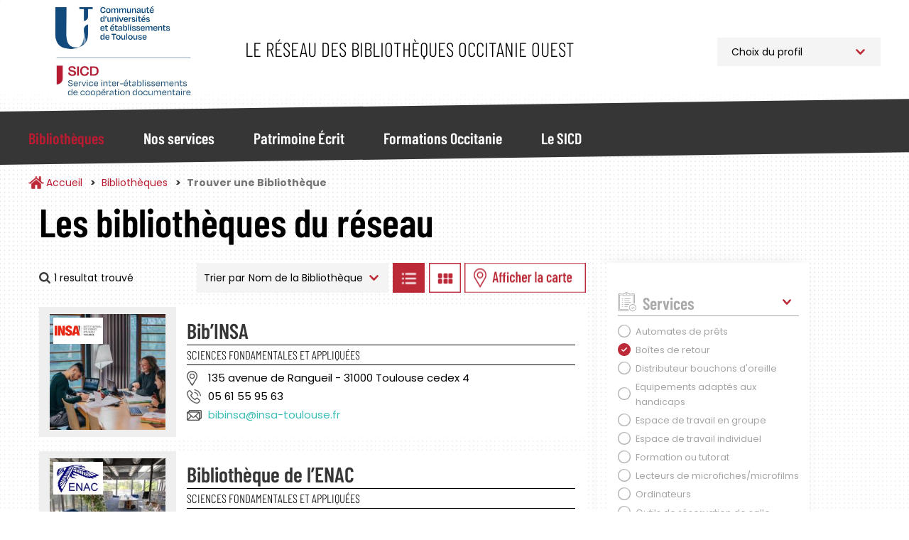

--- FILE ---
content_type: text/html; charset=UTF-8
request_url: https://bibliotheques.univ-toulouse.fr/bibliotheques/trouver?f%5B0%5D=disciplines%3A22&f%5B1%5D=jours_ouverture%3A24&f%5B2%5D=services%3A37
body_size: 16892
content:
<!DOCTYPE html>
<html  lang="fr" dir="ltr">
	<head>
		<meta charset="utf-8" />
<script async src="https://www.googletagmanager.com/gtag/js?id=UA-6412451-1"></script>
<script>window.dataLayer = window.dataLayer || [];function gtag(){dataLayer.push(arguments)};gtag("js", new Date());gtag("set", "developer_id.dMDhkMT", true);gtag("config", "UA-6412451-1", {"groups":"default","anonymize_ip":true,"page_placeholder":"PLACEHOLDER_page_path"});</script>
<script>var _paq = _paq || [];(function(){var u=(("https:" == document.location.protocol) ? "https://webstats.univ-toulouse.fr/" : "https://webstats.univ-toulouse.fr/");_paq.push(["setSiteId", "73"]);_paq.push(["setTrackerUrl", u+"matomo.php"]);_paq.push(["setDoNotTrack", 1]);if (!window.matomo_search_results_active) {_paq.push(["trackPageView"]);}_paq.push(["setIgnoreClasses", ["no-tracking","colorbox"]]);_paq.push(["enableLinkTracking"]);var d=document,g=d.createElement("script"),s=d.getElementsByTagName("script")[0];g.type="text/javascript";g.defer=true;g.async=true;g.src=u+"matomo.js";s.parentNode.insertBefore(g,s);})();</script>
<meta name="Generator" content="Drupal 10 (https://www.drupal.org)" />
<meta name="MobileOptimized" content="width" />
<meta name="HandheldFriendly" content="true" />
<meta name="viewport" content="width=device-width, initial-scale=1.0" />
<link rel="icon" href="/themes/custom/sicd/favicon.ico" type="image/vnd.microsoft.icon" />

			<title>Trouver une Bibliothèque | Service Inter-établissements de Coopération Documentaire</title>
		
			<link rel="stylesheet" media="all" href="/core/misc/components/progress.module.css?t9cr82" />
<link rel="stylesheet" media="all" href="/core/misc/components/ajax-progress.module.css?t9cr82" />
<link rel="stylesheet" media="all" href="/core/modules/system/css/components/align.module.css?t9cr82" />
<link rel="stylesheet" media="all" href="/core/modules/system/css/components/fieldgroup.module.css?t9cr82" />
<link rel="stylesheet" media="all" href="/core/modules/system/css/components/container-inline.module.css?t9cr82" />
<link rel="stylesheet" media="all" href="/core/modules/system/css/components/clearfix.module.css?t9cr82" />
<link rel="stylesheet" media="all" href="/core/modules/system/css/components/details.module.css?t9cr82" />
<link rel="stylesheet" media="all" href="/core/modules/system/css/components/hidden.module.css?t9cr82" />
<link rel="stylesheet" media="all" href="/core/modules/system/css/components/item-list.module.css?t9cr82" />
<link rel="stylesheet" media="all" href="/core/modules/system/css/components/js.module.css?t9cr82" />
<link rel="stylesheet" media="all" href="/core/modules/system/css/components/nowrap.module.css?t9cr82" />
<link rel="stylesheet" media="all" href="/core/modules/system/css/components/position-container.module.css?t9cr82" />
<link rel="stylesheet" media="all" href="/core/modules/system/css/components/reset-appearance.module.css?t9cr82" />
<link rel="stylesheet" media="all" href="/core/modules/system/css/components/resize.module.css?t9cr82" />
<link rel="stylesheet" media="all" href="/core/modules/system/css/components/system-status-counter.css?t9cr82" />
<link rel="stylesheet" media="all" href="/core/modules/system/css/components/system-status-report-counters.css?t9cr82" />
<link rel="stylesheet" media="all" href="/core/modules/system/css/components/system-status-report-general-info.css?t9cr82" />
<link rel="stylesheet" media="all" href="/core/modules/system/css/components/tablesort.module.css?t9cr82" />
<link rel="stylesheet" media="all" href="/modules/contrib/leaflet/css/leaflet_general.css?t9cr82" />
<link rel="stylesheet" media="all" href="/modules/contrib/leaflet/js/leaflet/dist/leaflet.css?t9cr82" />
<link rel="stylesheet" media="all" href="/modules/contrib/leaflet/js/Leaflet.fullscreen-gh-pages/dist/leaflet.fullscreen.css?t9cr82" />
<link rel="stylesheet" media="all" href="/modules/contrib/leaflet/js/Leaflet.ResetView/dist/L.Control.ResetView.min.css?t9cr82" />
<link rel="stylesheet" media="all" href="/modules/contrib/leaflet/modules/leaflet_markercluster/js/leaflet_markercluster/dist/MarkerCluster.css?t9cr82" />
<link rel="stylesheet" media="all" href="/modules/contrib/leaflet/modules/leaflet_markercluster/js/leaflet_markercluster/dist/MarkerCluster.Default.css?t9cr82" />
<link rel="stylesheet" media="all" href="/core/modules/views/css/views.module.css?t9cr82" />
<link rel="stylesheet" media="all" href="/modules/contrib/webform/modules/webform_bootstrap/css/webform_bootstrap.css?t9cr82" />
<link rel="stylesheet" media="all" href="/libraries/slick/slick/slick.css?t9cr82" />
<link rel="stylesheet" media="all" href="/themes/custom/sicd/css/style.css?t9cr82" />

				</head>
				<body class="path-bibliotheques has-glyphicons">
					<a href="#main-content" class="visually-hidden focusable skip-link">
						Aller au contenu principal
					</a>
					
					  <div class="dialog-off-canvas-main-canvas" data-off-canvas-main-canvas>
    							<header class="navbar navbar-default"
			id="navbar" role="banner">
						<div
				class="container">
								<div class="navbar-header">
					  <div class="region region-navigation">
            <a class="name navbar-brand" href="/" title="Accueil" rel="home">Service Inter-établissements de Coopération Documentaire</a>
        <p class="navbar-text">Le réseau des bibliothèques Occitanie Ouest</p>
  
<section id="block-choixprofil" class="block block-block-content block-block-content09c220d5-ef86-46e2-814a-f55d8c38f5ab">
  
		

			
            <div class="field field--name-body field--type-text-with-summary field--label-hidden field--item"><p><select class="select_location"><option>Choix du profil</option><option value="/profil-pro">Professionnel</option><option value="/profil-public">Public</option> </select></p>
</div>
      
	</section>

  </div>

																<button type="button" class="navbar-toggle" data-toggle="collapse" data-target="#navbar-collapse">
							<span class="sr-only">Toggle navigation</span>
							<span class="icon-bar"></span>
							<span class="icon-bar"></span>
							<span class="icon-bar"></span>
						</button>
									</div>
							</div>
													<div id="navbar-collapse" class="navbar-collapse collapse">
					<div class="container">
						  <div class="region region-navigation-collapsible">
    <nav role="navigation" aria-labelledby="block-sicd-main-menu-menu" id="block-sicd-main-menu">
            
  <h2 class="visually-hidden" id="block-sicd-main-menu-menu">Navigation Principale</h2>
  

        

<button id="closeMenu" aria-label="Fermer le menu principal">Menu</button>



			<ul class="menu menu--main nav navbar-nav">
															<li class="expanded dropdown active active-trail first">
																																				<a href="/bibliotheques" class="dropdown-toggle active-trail" data-toggle="dropdown" data-drupal-link-system-path="bibliotheques">Bibliothèques</a>
											<button id="backMenu">Retour au menu</button>
						<div class="dropdown-menu">
							<h3>Bibliothèques</h3>
							<ul class="main-submenu">
                												<li class="first">
        				        <a href="/bibliotheques/trouver" class="navbar-text" data-drupal-link-system-path="bibliotheques/trouver">Trouver une Bibliothèque</a>
							</li>
											<li>
        				        <a href="/bibliotheques/la-carte-multiservices" class="navbar-text" data-drupal-link-system-path="node/813">La Carte Multiservices</a>
							</li>
											<li class="last">
        				        <a href="/bibliotheques/sinscrire" class="navbar-text" data-drupal-link-system-path="node/953">S&#039;inscrire</a>
							</li>
			
							</ul>
						</div>
									</li>
															<li class="expanded dropdown">
																																				<a href="/nos-services" class="dropdown-toggle" data-toggle="dropdown" data-drupal-link-system-path="nos-services">Nos services</a>
											<button id="backMenu">Retour au menu</button>
						<div class="dropdown-menu">
							<h3>Nos services</h3>
							<ul class="main-submenu">
                												<li class="expanded dropdown first">
        				        <span class="navbar-text">Pour Tous</span>
				          <ul class="level-1">
            												<li class="first">
        				        <a href="/nos-services/public/archipel" data-drupal-link-system-path="node/923">Archipel</a>
							</li>
											<li>
        				        <a href="/nos-services/public/navette" data-drupal-link-system-path="node/925">Navette</a>
							</li>
											<li>
        				        <a href="/nos-services/public/tolosana" data-drupal-link-system-path="node/924">Tolosana</a>
							</li>
											<li>
        				        <a href="/nos-services/public/une-question" data-drupal-link-system-path="node/926">Une Question ?</a>
							</li>
											<li>
        				        <a href="/nos-services/public/ebooks-on-demand" data-drupal-link-system-path="node/927">Ebooks on Demand</a>
							</li>
											<li class="last">
        				        <a href="/nos-services/public/quitus" data-drupal-link-system-path="node/1781">Quitus</a>
							</li>
			
					</ul>
							</li>
											<li class="expanded dropdown last">
        				        <span class="navbar-text">Pour les Professionnels</span>
				          <ul class="level-1">
            												<li class="first">
        				        <a href="/nos-services/professionnel/alma" data-drupal-link-system-path="node/955">Alma</a>
							</li>
											<li>
        				        <a href="/nos-services/professionnel/sudoc-ps" data-drupal-link-system-path="node/928">Centre Régional SUDOC-PS</a>
							</li>
											<li>
        				        <a href="/nos-services/professionnel/otrs" data-drupal-link-system-path="node/930">Guichet d&#039;assistance</a>
							</li>
											<li>
        				        <a href="/nos-services/professionnel/intranet-reseau" data-drupal-link-system-path="node/929">Intranet Réseau</a>
							</li>
											<li class="last">
        				        <a href="/nos-services/professionnel/numerisation-a-la-demande" data-drupal-link-system-path="node/952">Numérisation à la demande</a>
							</li>
			
					</ul>
							</li>
			
							</ul>
						</div>
									</li>
															<li class="expanded dropdown">
																																				<a href="/patrimoine" class="dropdown-toggle" data-toggle="dropdown" data-drupal-link-system-path="patrimoine">Patrimoine Écrit</a>
											<button id="backMenu">Retour au menu</button>
						<div class="dropdown-menu">
							<h3>Patrimoine Écrit</h3>
							<ul class="main-submenu">
                												<li class="first">
        				        <a href="/patrimoine/un-patrimoine-%C3%A0-pr%C3%A9server-et-partager" class="navbar-text" data-drupal-link-system-path="node/936">Un patrimoine à préserver et partager</a>
							</li>
											<li>
        				        <a href="/patrimoine/les-collections-rares-et-pr%C3%A9cieuses" class="navbar-text" data-drupal-link-system-path="node/937">Les collections rares et précieuses</a>
							</li>
											<li>
        				        <a href="/patrimoine/consulter-les-documents-patrimoniaux-des-BU-toulousaines" class="navbar-text" data-drupal-link-system-path="node/900">Consulter les documents patrimoniaux</a>
							</li>
											<li>
        				        <a href="/patrimoine/tolosana" class="navbar-text" data-drupal-link-system-path="node/816">Tolosana</a>
							</li>
											<li>
        				        <a href="/patrimoine/expositions" class="navbar-text" data-drupal-link-system-path="patrimoine/expositions">Expositions</a>
							</li>
											<li>
        				        <a href="/patrimoine/expositions-virtuelles" class="navbar-text" data-drupal-link-system-path="patrimoine/expositions-virtuelles">Expositions Virtuelles</a>
							</li>
											<li>
        				        <a href="/patrimoine/le-carnet-de-recherches-Estampilles-et-pontuseaux" class="navbar-text" data-drupal-link-system-path="node/882">Le carnet de recherches Estampilles et pontuseaux</a>
							</li>
											<li class="last">
        				        <a href="/patrimoine/publications" class="navbar-text" data-drupal-link-system-path="patrimoine/publications">Publications</a>
							</li>
			
							</ul>
						</div>
									</li>
															<li class="expanded dropdown">
																																				<a href="/formations" class="dropdown-toggle" data-toggle="dropdown" data-drupal-link-system-path="formations">Formations Occitanie</a>
											<button id="backMenu">Retour au menu</button>
						<div class="dropdown-menu">
							<h3>Formations Occitanie</h3>
							<ul class="main-submenu">
                												<li class="first">
        				        <a href="/formations/mediadoc" class="navbar-text" data-drupal-link-system-path="node/896">Mediad&#039;Oc</a>
							</li>
											<li>
        				        <a href="/formations/urfist" class="navbar-text" data-drupal-link-system-path="node/897">Urfist</a>
							</li>
											<li class="last">
        				        <a href="/formations/fadoc" class="navbar-text" data-drupal-link-system-path="node/899">Fad&#039;Oc</a>
							</li>
			
							</ul>
						</div>
									</li>
															<li class="expanded dropdown last">
																																				<a href="/sicd" class="dropdown-toggle" data-toggle="dropdown" data-drupal-link-system-path="sicd">Le SICD</a>
											<button id="backMenu">Retour au menu</button>
						<div class="dropdown-menu">
							<h3>Le SICD</h3>
							<ul class="main-submenu">
                												<li class="first">
        				        <a href="/sicd/les-missions" class="navbar-text" data-drupal-link-system-path="node/786">Les Missions</a>
							</li>
											<li>
        				        <a href="/sicd/histoire-du-reseau-et-du-sicd" class="navbar-text" data-drupal-link-system-path="node/807">Historique du Réseau</a>
							</li>
											<li>
        				        <a href="/sicd/chiffres-cles" class="navbar-text" data-drupal-link-system-path="node/819">Les Chiffres Clés</a>
							</li>
											<li>
        				        <a href="/sicd/cartographie" class="navbar-text" data-drupal-link-system-path="sicd/cartographie">Cartographie du Réseau</a>
							</li>
											<li>
        				        <a href="/sicd/annuaire" class="navbar-text" data-drupal-link-system-path="sicd/annuaire">Organigramme et Annuaire</a>
							</li>
											<li class="last">
        				        <a href="/sicd/organisation-du-sicd" class="navbar-text" data-drupal-link-system-path="sicd/organisation-du-sicd">Organisation du SICD</a>
							</li>
			
							</ul>
						</div>
									</li>
					</ul>
	

  </nav>

  </div>

					</div>
				</div>
			
		</header>

	

<main role="main" class="main-container container js-quickedit-main-content">
	<div
		class="row">

											<div class="col-sm-12" role="heading">
					  <div class="region region-header">
        <ol class="breadcrumb">
          <li >
                  <a href="/">Accueil</a>
              </li>
          <li >
                  <a href="/bibliotheques">Bibliothèques</a>
              </li>
          <li  class="active">
                  Trouver une Bibliothèque
              </li>
      </ol>


  </div>

				</div>
					

											<section class="col-sm-8 col-md-8">

													<a id="main-content"></a>
					  <div class="region region-bibliotheques-results">
    <section data-drupal-facets-summary-id="votre_recherche" id="block-votrerecherche" class="block block-facets-summary block-facets-summary-blockvotre-recherche clearfix col-md-8">
  
      <h1 class="block-title">Les bibliothèques du réseau</h1>
    

      
<ul class="summary_bibliotheques"><span class="source-summary-count nombre-resultats">
  1 resultat trouvé</span>
</ul>
  </section>

<section class="views-exposed-form block block-views block-views-exposed-filter-blockrecherche-bibliotheques-liste clearfix" data-drupal-selector="views-exposed-form-recherche-bibliotheques-liste" id="block-form-recherche-bibliotheques-liste">
	
		

			<form action="/bibliotheques/trouver" method="get" id="views-exposed-form-recherche-bibliotheques-liste" accept-charset="UTF-8">
  																															

<div id="form-exposed_recherche_bibliotheques" class="form--inline form-inline clearfix">
	<div class="form-item js-form-item form-type-select js-form-type-select form-item-sort-by js-form-item-sort-by form-group">
      <label for="edit-sort-by--2" class="control-label">Trier par</label>
  
  
  <div class="select-wrapper"><select data-drupal-selector="edit-sort-by" class="form-select form-control" id="edit-sort-by--2" name="sort_by"><option
            value="nom_bibliotheque" selected="selected">Nom de la Bibliothèque</option><option
            value="field_bibliotheque_idx_ville_name">Ville</option></select></div>

  
  
  </div>
<input data-drupal-selector="edit-0" type="hidden" name="f[0]" value="disciplines:22" /><input data-drupal-selector="edit-1" type="hidden" name="f[1]" value="jours_ouverture:24" /><input data-drupal-selector="edit-2" type="hidden" name="f[2]" value="services:37" />
<div data-drupal-selector="edit-actions" class="form-actions form-group js-form-wrapper form-wrapper" id="edit-actions--2"><button data-drupal-selector="edit-submit-recherche-bibliotheques-2" class="button js-form-submit form-submit btn-default btn" type="submit" id="edit-submit-recherche-bibliotheques--2" value="Trier">Trier</button></div>

		<a class="btn-display-bibliotheque btn-display-list" href="#">Afficher les bibliothèques en Liste</a>
		<a class="btn-display-bibliotheque btn-display-grid" href="#">Afficher les bibliothèques en Grille</a>
		<a class="btn-display-bibliotheque btn-display-map" href="#">Afficher les bibliothèques sur la Carte</a>
		<a class="btn-display-bibliotheque btn-display-filters" href="#">Afficher les filtres</a>

	</div>

</form>

	</section>
  
<div class="views-element-container form-group"><div class="affichage-liste view view-recherche-bibliotheques view-id-recherche_bibliotheques view-display-id-liste js-view-dom-id-6c509157e5f33fe193c1f98a7ca96f0d325d412dd2082bbefc71a79662f7289f">
  
    
      
      <div class="view-content">
          <div>

<div class="item-bibliotheque col-md-12">
	<div class="col-md-3 picture">
		<img src="/sites/default/files/styles/bibliotheque_liste_carre/public/bibliotheques/bib-insa-jpeg-31.jpg?h=08715b16&amp;itok=ew8uYNDS" class="photo-etablissement">
		<div class="logo-etablissement">
			<img src="/sites/default/files/styles/thumbnail/public/etablissements/logo/insa.png?itok=-Kho4HhS">
		</div>
	</div>
	<div class="col-md-9 informations">
		<h2><a href="/bibliotheques/fiche/bibinsa" hreflang="fr"> Bib’INSA</a></h2>

					<div class="discipline-etablissement">Sciences fondamentales et appliquées</div>
				<div class="adresse-etablissement"> 135 avenue de Rangueil  - 31000 Toulouse cedex 4</div>
		<div class="telephone-etablissement">05 61 55 95 63 </div>
		<div class="email-etablissement"><a href="mailto:bibinsa@insa-toulouse.fr">bibinsa@insa-toulouse.fr</a></div>
			</div>
</div>
</div>
    <div>

<div class="item-bibliotheque col-md-12">
	<div class="col-md-3 picture">
		<img src="/sites/default/files/styles/bibliotheque_liste_carre/public/bibliotheques/IMG_2557.jpg?h=71976bb4&amp;itok=pmGN0IZB" class="photo-etablissement">
		<div class="logo-etablissement">
			<img src="/sites/default/files/styles/thumbnail/public/etablissements/logo/enac.jpg?itok=zPaLNrkJ">
		</div>
	</div>
	<div class="col-md-9 informations">
		<h2><a href="/bibliotheques/fiche/bibliotheque-de-lenac" hreflang="fr"> Bibliothèque de l’ENAC</a></h2>

					<div class="discipline-etablissement">Sciences fondamentales et appliquées</div>
				<div class="adresse-etablissement">7 avenue Edouard Belin   - 31400 Toulouse</div>
		<div class="telephone-etablissement"> 05 62 17 41 91</div>
		<div class="email-etablissement"><a href="mailto:bibliotheque@enac.fr">bibliotheque@enac.fr</a></div>
			</div>
</div>
</div>
    <div>

<div class="item-bibliotheque col-md-12">
	<div class="col-md-3 picture">
		<img src="/sites/default/files/styles/bibliotheque_liste_carre/public/bibliotheques/photo%20espace%20informel%20r1%20credits_0.png?h=1febf65e&amp;itok=FmvRKXTv" class="photo-etablissement">
		<div class="logo-etablissement">
			<img src="/sites/default/files/styles/thumbnail/public/etablissements/logo/isae.png?itok=dQO85c0H">
		</div>
	</div>
	<div class="col-md-9 informations">
		<h2><a href="/bibliotheques/fiche/aerotheque-marie-marvingt-isae-supaero" hreflang="fr">Aérothèque Marie Marvingt ISAE SUPAERO</a></h2>

					<div class="discipline-etablissement">Sciences fondamentales et appliquées</div>
				<div class="adresse-etablissement">10 avenue Marc Pélegrin BP 54032  - 31055 Toulouse</div>
		<div class="telephone-etablissement"> 05 61 33 81 34</div>
		<div class="email-etablissement"><a href="mailto:aerotheque@isae-supaero.fr">aerotheque@isae-supaero.fr</a></div>
			</div>
</div>
</div>
    <div>

<div class="item-bibliotheque col-md-12">
	<div class="col-md-3 picture">
		<img src="/sites/default/files/styles/bibliotheque_liste_carre/public/bibliotheques/461022201_UT2_IUT_FIGEAC.jpg?h=82f92a78&amp;itok=LZTSEPTq" class="photo-etablissement">
		<div class="logo-etablissement">
			<img src="/sites/default/files/styles/thumbnail/public/etablissements/logo/ut2.png?itok=AxnBD3Yb">
		</div>
	</div>
	<div class="col-md-9 informations">
		<h2><a href="/bibliotheques/fiche/bibliotheque-de-liut-de-figeac" hreflang="fr">Bibliothèque de l&#039;IUT de Figeac</a></h2>

					<div class="discipline-etablissement">Multidisciplinaire, Généraliste</div>
				<div class="adresse-etablissement">IUT de Figeac, Avenue de Nayrac  - 46100 Figeac</div>
		<div class="telephone-etablissement">05.65.50.36.72</div>
		<div class="email-etablissement"><a href="mailto:bibliotheque.iutfigeac@univ-tlse2.fr">bibliotheque.iutfigeac@univ-tlse2.fr</a></div>
			</div>
</div>
</div>
    <div>

<div class="item-bibliotheque col-md-12">
	<div class="col-md-3 picture">
		<img src="/sites/default/files/styles/bibliotheque_liste_carre/public/bibliotheques/IMG_0058%2520bis.jpg?h=49ce59cc&amp;itok=60sdxkkR" class="photo-etablissement">
		<div class="logo-etablissement">
			<img src="/sites/default/files/styles/thumbnail/public/etablissements/logo/UTTOP.png?itok=c6s35oor">
		</div>
	</div>
	<div class="col-md-9 informations">
		<h2><a href="/bibliotheques/fiche/bibliotheque-de-luttop-enit" hreflang="fr">Bibliothèque de l&#039;UTTOP-ENIT</a></h2>

					<div class="discipline-etablissement">Sciences fondamentales et appliquées</div>
				<div class="adresse-etablissement">47 avenue d&#039;Azereix BP 1629 - 65016 Tarbes Cedex</div>
		<div class="telephone-etablissement">05 62 44 27 14</div>
		<div class="email-etablissement"><a href="mailto:bibliotheque@enit.fr">bibliotheque@enit.fr</a></div>
			</div>
</div>
</div>
    <div>

<div class="item-bibliotheque col-md-12">
	<div class="col-md-3 picture">
		<img src="/sites/default/files/styles/bibliotheque_liste_carre/public/bibliotheques/com_1-2.jpg?h=70865919&amp;itok=slvZRL7j" class="photo-etablissement">
		<div class="logo-etablissement">
			<img src="/sites/default/files/styles/thumbnail/public/etablissements/logo/inp-envt_0.png?itok=tYgS1Gy_">
		</div>
	</div>
	<div class="col-md-9 informations">
		<h2><a href="/bibliotheques/fiche/bibliotheque-de-linp-enseeiht" hreflang="fr">Bibliothèque de l’INP-ENSEEIHT</a></h2>

					<div class="discipline-etablissement">Sciences fondamentales et appliquées</div>
				<div class="adresse-etablissement">2 rue Charles Camichel    BP 7122 - 31071 Toulouse Cedex 7</div>
		<div class="telephone-etablissement">05 34 32 20 27</div>
		<div class="email-etablissement"><a href="mailto:biblion7@enseeiht.fr">biblion7@enseeiht.fr</a></div>
			</div>
</div>
</div>
    <div>

<div class="item-bibliotheque col-md-12">
	<div class="col-md-3 picture">
		<img src="/sites/default/files/styles/bibliotheque_liste_carre/public/bibliotheques/enm01.jpg?h=06ac0d8c&amp;itok=qu045APj" class="photo-etablissement">
		<div class="logo-etablissement">
			<img src="/sites/default/files/styles/thumbnail/public/etablissements/logo/inp-envt_0.png?itok=tYgS1Gy_">
		</div>
	</div>
	<div class="col-md-9 informations">
		<h2><a href="/bibliotheques/fiche/bibliotheque-inp-meteo-france" hreflang="fr">Bibliothèque INP-Météo France</a></h2>

					<div class="discipline-etablissement">Sciences fondamentales et appliquées</div>
				<div class="adresse-etablissement">42 avenue Gaspard Coriolis    - 31057 Toulouse Cedex 1 </div>
		<div class="telephone-etablissement">05 61 07 94 76</div>
		<div class="email-etablissement"></div>
			</div>
</div>
</div>
    <div>

<div class="item-bibliotheque col-md-12">
	<div class="col-md-3 picture">
		<img src="/sites/default/files/styles/bibliotheque_liste_carre/public/bibliotheques/albi_1.jpg?h=e1c0370b&amp;itok=UNzmO8mo" class="photo-etablissement">
		<div class="logo-etablissement">
			<img src="/sites/default/files/styles/thumbnail/public/etablissements/logo/champollion_0.png?itok=DdLzFM7o">
		</div>
	</div>
	<div class="col-md-9 informations">
		<h2><a href="/bibliotheques/fiche/bibliotheque-universitaire-dalbi" hreflang="fr">Bibliothèque Universitaire d&#039;Albi</a></h2>

					<div class="discipline-etablissement">Multidisciplinaire, Généraliste</div>
				<div class="adresse-etablissement">Place de Verdun  - 81012 Albi</div>
		<div class="telephone-etablissement">05 63 48 16 95 </div>
		<div class="email-etablissement"><a href="mailto:bu-albi@univ-jfc.fr">bu-albi@univ-jfc.fr</a></div>
			</div>
</div>
</div>
    <div>

<div class="item-bibliotheque col-md-12">
	<div class="col-md-3 picture">
		<img src="/sites/default/files/styles/bibliotheque_liste_carre/public/bibliotheques/sci-guide%20lecteur%20fa%C3%A7ade%203-min_1.JPG?h=fee4874d&amp;itok=jC7OHtPA" class="photo-etablissement">
		<div class="logo-etablissement">
			<img src="/sites/default/files/styles/thumbnail/public/etablissements/logo/Logo-Universite-Toulouse_min.png?itok=J3gonDRi">
		</div>
	</div>
	<div class="col-md-9 informations">
		<h2><a href="/bibliotheques/fiche/bibliotheque-universitaire-des-sciences" hreflang="fr">Bibliothèque Universitaire des Sciences</a></h2>

					<div class="discipline-etablissement">Sciences fondamentales et appliquées</div>
				<div class="adresse-etablissement">118 route de Narbonne  - 31062 Toulouse  Cedex 09 </div>
		<div class="telephone-etablissement">05 61 55 78 30</div>
		<div class="email-etablissement"><a href="mailto:bibliotheques.contact@utoulouse.fr">bibliotheques.contact@utoulouse.fr</a></div>
			</div>
</div>
</div>
    <div>

<div class="item-bibliotheque col-md-12">
	<div class="col-md-3 picture">
		<img src="/sites/default/files/styles/bibliotheque_liste_carre/public/bibliotheques/purpan_01.JPG?h=06ac0d8c&amp;itok=6PgM9kkH" class="photo-etablissement">
		<div class="logo-etablissement">
			<img src="/sites/default/files/styles/thumbnail/public/etablissements/logo/inp-envt_0.png?itok=tYgS1Gy_">
		</div>
	</div>
	<div class="col-md-9 informations">
		<h2><a href="/bibliotheques/fiche/centre-de-documentation-de-linp-ecole-dingenieurs-purpan" hreflang="fr">Centre de Documentation de l&#039;INP-Ecole d&#039;Ingénieurs Purpan</a></h2>

					<div class="discipline-etablissement">Sciences fondamentales et appliquées</div>
				<div class="adresse-etablissement">75 voie du TOEC BP 57611   - 31076 Toulouse Cedex 3</div>
		<div class="telephone-etablissement">07 62 07 21 67</div>
		<div class="email-etablissement"><a href="mailto:centrededoc@purpan.fr">centrededoc@purpan.fr</a></div>
			</div>
</div>
</div>
    <div>

<div class="item-bibliotheque col-md-12">
	<div class="col-md-3 picture">
		<img src="/sites/default/files/styles/bibliotheque_liste_carre/public/bibliotheques/INSPE_BIB%20AUCH%20-%20E.Grimault_0.JPG?h=ab45ade8&amp;itok=p7LFCwRg" class="photo-etablissement">
		<div class="logo-etablissement">
			<img src="/sites/default/files/styles/thumbnail/public/etablissements/logo/Logo-Universite-Toulouse_min.png?itok=J3gonDRi">
		</div>
	</div>
	<div class="col-md-9 informations">
		<h2><a href="/bibliotheques/fiche/centre-de-ressources-documentaires-de-liut-auch" hreflang="fr">Centre de ressources documentaires de l&#039;IUT  Auch</a></h2>

					<div class="discipline-etablissement">Multidisciplinaire, Généraliste</div>
				<div class="adresse-etablissement">24 rue d’Embaquès  - 32000 Auch</div>
		<div class="telephone-etablissement">05 62 61 73 47</div>
		<div class="email-etablissement"><a href="mailto:jerome.castillon@iut-tlse3.fr">jerome.castillon@iut-tlse3.fr</a></div>
			</div>
</div>
</div>
    <div>

<div class="item-bibliotheque col-md-12">
	<div class="col-md-3 picture">
		<img src="/sites/default/files/styles/bibliotheque_liste_carre/public/bibliotheques/image007.jpg?h=856b820f&amp;itok=RUMS8_5Q" class="photo-etablissement">
		<div class="logo-etablissement">
			<img src="/sites/default/files/styles/thumbnail/public/etablissements/logo/Logo-Universite-Toulouse_min.png?itok=J3gonDRi">
		</div>
	</div>
	<div class="col-md-9 informations">
		<h2><a href="/bibliotheques/fiche/centre-de-ressources-documentaires-de-liut-site-ponsan-crdoc-ponsan" hreflang="fr">Centre de ressources documentaires de l&#039;IUT site Ponsan (CRDoc Ponsan)</a></h2>

					<div class="discipline-etablissement">Multidisciplinaire, Généraliste</div>
				<div class="adresse-etablissement">133, avenue de Rangueil, Bâtiment C, RDC Adresse temporaire pendant la durée des travaux de rénovation, de sept. 2025 à février 2026 - 31077 Toulouse</div>
		<div class="telephone-etablissement">05 62 25 82 86 / 05 62 25 82 84</div>
		<div class="email-etablissement"><a href="mailto:contact.crdoc@iut-tlse3.fr">contact.crdoc@iut-tlse3.fr</a></div>
			</div>
</div>
</div>
    <div>

<div class="item-bibliotheque col-md-12">
	<div class="col-md-3 picture">
		<img src="/sites/default/files/styles/bibliotheque_liste_carre/public/bibliotheques/IUTR_DSC01912_entete-min.JPG?h=790be497&amp;itok=QL13MtFI" class="photo-etablissement">
		<div class="logo-etablissement">
			<img src="/sites/default/files/styles/thumbnail/public/etablissements/logo/Logo-Universite-Toulouse_min.png?itok=J3gonDRi">
		</div>
	</div>
	<div class="col-md-9 informations">
		<h2><a href="/bibliotheques/fiche/centre-de-ressources-documentaires-de-liut-site-rangueil-crdoc-rangueil" hreflang="fr">Centre de ressources documentaires de l&#039;IUT site Rangueil (CRDoc Rangueil)</a></h2>

					<div class="discipline-etablissement">Multidisciplinaire, Généraliste</div>
				<div class="adresse-etablissement">133A avenue de Rangueil BP 67701   - 31077 Toulouse Cedex 4 </div>
		<div class="telephone-etablissement">05 62 25 89 46 / 05 62 25 89 45</div>
		<div class="email-etablissement"><a href="mailto:contact.crdoc@iut-tlse3.fr">contact.crdoc@iut-tlse3.fr</a></div>
			</div>
</div>
</div>

    </div>
  
      
        <div class="attachment attachment-after">
      
<div class="views-element-container form-group"><div class="affichage-carte onglet-carte view-recherche-bibliotheques view-id-recherche_bibliotheques view-display-id-carte js-view-dom-id-b0174d8e6debc9eeafe637836cffca973d308819039cdf6f4ff9861b7baf884b">
  
    
  
      <div class="view-map">
      <div id="leaflet-map-view-recherche-bibliotheques-carte"  style="min-width: 150px; height: 800px"></div>

    </div>
  
  
</div>
</div>

    </div>
        </div>
</div>


  </div>

				
			</section>


															<aside class="col-sm-4 col-md-3" role="complementary">
						<button id="closeFilters">Fermer les filtres</button>
						  <div class="region region-bibliotheques-facets">
    
<section id="block-facetsblock" class="block block-facets-block">
  
		

			<div class="facets-accordeon">
<div class="facet-block" id="accordeon-0">
        <div class="heading" id="heading0">
    <p class="facet-block__title " data-toggle="collapse" data-target="#facet0" aria-expanded="false" aria-controls="facet0">Services</p>
  </div>
    <div id="facet0" class="collapse in" aria-labbeled-by="heading0" data-parent="#accordeon-0">
    <div class="facet-block__content" ><div class="facets-widget-checkbox">
      <ul data-drupal-facet-id="services" data-drupal-facet-alias="services" class="facet-active js-facets-checkbox-links item-list__checkbox"><li class="facet-item"><a href="/bibliotheques/trouver?f%5B0%5D=disciplines%3A22&amp;f%5B1%5D=jours_ouverture%3A24&amp;f%5B2%5D=services%3A36" rel="nofollow" data-drupal-facet-item-id="services-36" data-drupal-facet-item-value="36" data-drupal-facet-item-count="2"><span class="facet-item__value">Automates de prêts</span>
</a></li><li class="facet-item"><a href="/bibliotheques/trouver?f%5B0%5D=disciplines%3A22&amp;f%5B1%5D=jours_ouverture%3A24" rel="nofollow" class="is-active" data-drupal-facet-item-id="services-37" data-drupal-facet-item-value="37" data-drupal-facet-item-count="13">  <span class="facet-item__status js-facet-deactivate">(-)</span>
<span class="facet-item__value">Boîtes de retour</span>
</a></li><li class="facet-item"><a href="/bibliotheques/trouver?f%5B0%5D=disciplines%3A22&amp;f%5B1%5D=jours_ouverture%3A24&amp;f%5B2%5D=services%3A39" rel="nofollow" data-drupal-facet-item-id="services-39" data-drupal-facet-item-value="39" data-drupal-facet-item-count="4"><span class="facet-item__value">Distributeur bouchons d&#039;oreille</span>
</a></li><li class="facet-item"><a href="/bibliotheques/trouver?f%5B0%5D=disciplines%3A22&amp;f%5B1%5D=jours_ouverture%3A24&amp;f%5B2%5D=services%3A40" rel="nofollow" data-drupal-facet-item-id="services-40" data-drupal-facet-item-value="40" data-drupal-facet-item-count="4"><span class="facet-item__value">Equipements adaptés aux handicaps</span>
</a></li><li class="facet-item"><a href="/bibliotheques/trouver?f%5B0%5D=disciplines%3A22&amp;f%5B1%5D=jours_ouverture%3A24&amp;f%5B2%5D=services%3A41" rel="nofollow" data-drupal-facet-item-id="services-41" data-drupal-facet-item-value="41" data-drupal-facet-item-count="16"><span class="facet-item__value">Espace de travail en groupe</span>
</a></li><li class="facet-item"><a href="/bibliotheques/trouver?f%5B0%5D=disciplines%3A22&amp;f%5B1%5D=jours_ouverture%3A24&amp;f%5B2%5D=services%3A42" rel="nofollow" data-drupal-facet-item-id="services-42" data-drupal-facet-item-value="42" data-drupal-facet-item-count="9"><span class="facet-item__value">Espace de travail individuel</span>
</a></li><li class="facet-item"><a href="/bibliotheques/trouver?f%5B0%5D=disciplines%3A22&amp;f%5B1%5D=jours_ouverture%3A24&amp;f%5B2%5D=services%3A43" rel="nofollow" data-drupal-facet-item-id="services-43" data-drupal-facet-item-value="43" data-drupal-facet-item-count="16"><span class="facet-item__value">Formation ou tutorat</span>
</a></li><li class="facet-item"><a href="/bibliotheques/trouver?f%5B0%5D=disciplines%3A22&amp;f%5B1%5D=jours_ouverture%3A24&amp;f%5B2%5D=services%3A44" rel="nofollow" data-drupal-facet-item-id="services-44" data-drupal-facet-item-value="44" data-drupal-facet-item-count="1"><span class="facet-item__value">Lecteurs de microfiches/microfilms</span>
</a></li><li class="facet-item"><a href="/bibliotheques/trouver?f%5B0%5D=disciplines%3A22&amp;f%5B1%5D=jours_ouverture%3A24&amp;f%5B2%5D=services%3A45" rel="nofollow" data-drupal-facet-item-id="services-45" data-drupal-facet-item-value="45" data-drupal-facet-item-count="17"><span class="facet-item__value">Ordinateurs</span>
</a></li><li class="facet-item"><a href="/bibliotheques/trouver?f%5B0%5D=disciplines%3A22&amp;f%5B1%5D=jours_ouverture%3A24&amp;f%5B2%5D=services%3A46" rel="nofollow" data-drupal-facet-item-id="services-46" data-drupal-facet-item-value="46" data-drupal-facet-item-count="10"><span class="facet-item__value">Outils de réservation de salle</span>
</a></li><li class="facet-item"><a href="/bibliotheques/trouver?f%5B0%5D=disciplines%3A22&amp;f%5B1%5D=jours_ouverture%3A24&amp;f%5B2%5D=services%3A47" rel="nofollow" data-drupal-facet-item-id="services-47" data-drupal-facet-item-value="47" data-drupal-facet-item-count="4"><span class="facet-item__value">Prêt de liseuses/tablettes</span>
</a></li><li class="facet-item"><a href="/bibliotheques/trouver?f%5B0%5D=disciplines%3A22&amp;f%5B1%5D=jours_ouverture%3A24&amp;f%5B2%5D=services%3A48" rel="nofollow" data-drupal-facet-item-id="services-48" data-drupal-facet-item-value="48" data-drupal-facet-item-count="14"><span class="facet-item__value">Prêt entre Bibliothèques</span>
</a></li><li class="facet-item"><a href="/bibliotheques/trouver?f%5B0%5D=disciplines%3A22&amp;f%5B1%5D=jours_ouverture%3A24&amp;f%5B2%5D=services%3A49" rel="nofollow" data-drupal-facet-item-id="services-49" data-drupal-facet-item-value="49" data-drupal-facet-item-count="11"><span class="facet-item__value">Prêts d&#039;ordinateurs portables</span>
</a></li><li class="facet-item"><a href="/bibliotheques/trouver?f%5B0%5D=disciplines%3A22&amp;f%5B1%5D=jours_ouverture%3A24&amp;f%5B2%5D=services%3A50" rel="nofollow" data-drupal-facet-item-id="services-50" data-drupal-facet-item-value="50" data-drupal-facet-item-count="13"><span class="facet-item__value">Reprographie</span>
</a></li><li class="facet-item"><a href="/bibliotheques/trouver?f%5B0%5D=disciplines%3A22&amp;f%5B1%5D=jours_ouverture%3A24&amp;f%5B2%5D=services%3A51" rel="nofollow" data-drupal-facet-item-id="services-51" data-drupal-facet-item-value="51" data-drupal-facet-item-count="6"><span class="facet-item__value">Salle de détente</span>
</a></li><li class="facet-item"><a href="/bibliotheques/trouver?f%5B0%5D=disciplines%3A22&amp;f%5B1%5D=jours_ouverture%3A24&amp;f%5B2%5D=services%3A52" rel="nofollow" data-drupal-facet-item-id="services-52" data-drupal-facet-item-value="52" data-drupal-facet-item-count="2"><span class="facet-item__value">Tableaux blancs interactifs</span>
</a></li><li class="facet-item"><a href="/bibliotheques/trouver?f%5B0%5D=disciplines%3A22&amp;f%5B1%5D=jours_ouverture%3A24&amp;f%5B2%5D=services%3A53" rel="nofollow" data-drupal-facet-item-id="services-53" data-drupal-facet-item-value="53" data-drupal-facet-item-count="19"><span class="facet-item__value">Wifi</span>
</a></li></ul>
</div>
</div>
  </div>
</div>
<div class="facet-block" id="accordeon-1">
        <div class="heading" id="heading1">
    <p class="facet-block__title collapsed" data-toggle="collapse" data-target="#facet1" aria-expanded="false" aria-controls="facet1">Etablissement</p>
  </div>
    <div id="facet1" class="collapse " aria-labbeled-by="heading1" data-parent="#accordeon-1">
    <div class="facet-block__content" ><div class="facets-widget-checkbox">
      <ul data-drupal-facet-id="etablissement" data-drupal-facet-alias="etablissement" class="facet-inactive js-facets-checkbox-links item-list__checkbox"><li class="facet-item"><a href="/bibliotheques/trouver?f%5B0%5D=disciplines%3A22&amp;f%5B1%5D=etablissement%3A54&amp;f%5B2%5D=jours_ouverture%3A24&amp;f%5B3%5D=services%3A37" rel="nofollow" data-drupal-facet-item-id="etablissement-54" data-drupal-facet-item-value="54" data-drupal-facet-item-count="1"><span class="facet-item__value">ENAC Toulouse</span>
</a></li><li class="facet-item"><a href="/bibliotheques/trouver?f%5B0%5D=disciplines%3A22&amp;f%5B1%5D=etablissement%3A56&amp;f%5B2%5D=jours_ouverture%3A24&amp;f%5B3%5D=services%3A37" rel="nofollow" data-drupal-facet-item-id="etablissement-56" data-drupal-facet-item-value="56" data-drupal-facet-item-count="3"><span class="facet-item__value">INP Toulouse</span>
</a></li><li class="facet-item"><a href="/bibliotheques/trouver?f%5B0%5D=disciplines%3A22&amp;f%5B1%5D=etablissement%3A57&amp;f%5B2%5D=jours_ouverture%3A24&amp;f%5B3%5D=services%3A37" rel="nofollow" data-drupal-facet-item-id="etablissement-57" data-drupal-facet-item-value="57" data-drupal-facet-item-count="1"><span class="facet-item__value">INSA Toulouse</span>
</a></li><li class="facet-item"><a href="/bibliotheques/trouver?f%5B0%5D=disciplines%3A22&amp;f%5B1%5D=etablissement%3A58&amp;f%5B2%5D=jours_ouverture%3A24&amp;f%5B3%5D=services%3A37" rel="nofollow" data-drupal-facet-item-id="etablissement-58" data-drupal-facet-item-value="58" data-drupal-facet-item-count="1"><span class="facet-item__value">INU Champollion</span>
</a></li><li class="facet-item"><a href="/bibliotheques/trouver?f%5B0%5D=disciplines%3A22&amp;f%5B1%5D=etablissement%3A59&amp;f%5B2%5D=jours_ouverture%3A24&amp;f%5B3%5D=services%3A37" rel="nofollow" data-drupal-facet-item-id="etablissement-59" data-drupal-facet-item-value="59" data-drupal-facet-item-count="1"><span class="facet-item__value">ISAE Supaero</span>
</a></li><li class="facet-item"><a href="/bibliotheques/trouver?f%5B0%5D=disciplines%3A22&amp;f%5B1%5D=etablissement%3A61&amp;f%5B2%5D=jours_ouverture%3A24&amp;f%5B3%5D=services%3A37" rel="nofollow" data-drupal-facet-item-id="etablissement-61" data-drupal-facet-item-value="61" data-drupal-facet-item-count="1"><span class="facet-item__value">Toulouse 2 Jean Jaurès</span>
</a></li><li class="facet-item"><a href="/bibliotheques/trouver?f%5B0%5D=disciplines%3A22&amp;f%5B1%5D=etablissement%3A93&amp;f%5B2%5D=jours_ouverture%3A24&amp;f%5B3%5D=services%3A37" rel="nofollow" data-drupal-facet-item-id="etablissement-93" data-drupal-facet-item-value="93" data-drupal-facet-item-count="1"><span class="facet-item__value">Université de Technologie Tarbes Occitanie Pyrénées</span>
</a></li><li class="facet-item"><a href="/bibliotheques/trouver?f%5B0%5D=disciplines%3A22&amp;f%5B1%5D=etablissement%3A62&amp;f%5B2%5D=jours_ouverture%3A24&amp;f%5B3%5D=services%3A37" rel="nofollow" data-drupal-facet-item-id="etablissement-62" data-drupal-facet-item-value="62" data-drupal-facet-item-count="4"><span class="facet-item__value">Université de Toulouse</span>
</a></li></ul>
</div>
</div>
  </div>
</div>
<div class="facet-block" id="accordeon-2">
        <div class="heading" id="heading2">
    <p class="facet-block__title collapsed" data-toggle="collapse" data-target="#facet2" aria-expanded="false" aria-controls="facet2">Disciplines</p>
  </div>
    <div id="facet2" class="collapse " aria-labbeled-by="heading2" data-parent="#accordeon-2">
    <div class="facet-block__content" ><div class="facets-widget-checkbox">
      <ul data-drupal-facet-id="disciplines" data-drupal-facet-alias="disciplines" class="facet-active js-facets-checkbox-links item-list__checkbox"><li class="facet-item"><a href="/bibliotheques/trouver?f%5B0%5D=disciplines%3A8&amp;f%5B1%5D=jours_ouverture%3A24&amp;f%5B2%5D=services%3A37" rel="nofollow" data-drupal-facet-item-id="disciplines-8" data-drupal-facet-item-value="8" data-drupal-facet-item-count="5"><span class="facet-item__value">Aéronautique</span>
</a></li><li class="facet-item"><a href="/bibliotheques/trouver?f%5B0%5D=disciplines%3A9&amp;f%5B1%5D=jours_ouverture%3A24&amp;f%5B2%5D=services%3A37" rel="nofollow" data-drupal-facet-item-id="disciplines-9" data-drupal-facet-item-value="9" data-drupal-facet-item-count="3"><span class="facet-item__value">Arts</span>
</a></li><li class="facet-item"><a href="/bibliotheques/trouver?f%5B0%5D=disciplines%3A10&amp;f%5B1%5D=jours_ouverture%3A24&amp;f%5B2%5D=services%3A37" rel="nofollow" data-drupal-facet-item-id="disciplines-10" data-drupal-facet-item-value="10" data-drupal-facet-item-count="7"><span class="facet-item__value">Droit, Sciences Politiques</span>
</a></li><li class="facet-item"><a href="/bibliotheques/trouver?f%5B0%5D=disciplines%3A11&amp;f%5B1%5D=jours_ouverture%3A24&amp;f%5B2%5D=services%3A37" rel="nofollow" data-drupal-facet-item-id="disciplines-11" data-drupal-facet-item-value="11" data-drupal-facet-item-count="2"><span class="facet-item__value">Histoire, Géographie</span>
</a></li><li class="facet-item"><a href="/bibliotheques/trouver?f%5B0%5D=disciplines%3A12&amp;f%5B1%5D=jours_ouverture%3A24&amp;f%5B2%5D=services%3A37" rel="nofollow" data-drupal-facet-item-id="disciplines-12" data-drupal-facet-item-value="12" data-drupal-facet-item-count="6"><span class="facet-item__value">Lettres et Langues</span>
</a></li><li class="facet-item"><a href="/bibliotheques/trouver?f%5B0%5D=disciplines%3A13&amp;f%5B1%5D=jours_ouverture%3A24&amp;f%5B2%5D=services%3A37" rel="nofollow" data-drupal-facet-item-id="disciplines-13" data-drupal-facet-item-value="13" data-drupal-facet-item-count="10"><span class="facet-item__value">Mathématiques et Informatique</span>
</a></li><li class="facet-item"><a href="/bibliotheques/trouver?f%5B0%5D=disciplines%3A14&amp;f%5B1%5D=jours_ouverture%3A24&amp;f%5B2%5D=services%3A37" rel="nofollow" data-drupal-facet-item-id="disciplines-14" data-drupal-facet-item-value="14" data-drupal-facet-item-count="18"><span class="facet-item__value">Multidisciplinaire, Généraliste</span>
</a></li><li class="facet-item"><a href="/bibliotheques/trouver?f%5B0%5D=disciplines%3A15&amp;f%5B1%5D=jours_ouverture%3A24&amp;f%5B2%5D=services%3A37" rel="nofollow" data-drupal-facet-item-id="disciplines-15" data-drupal-facet-item-value="15" data-drupal-facet-item-count="2"><span class="facet-item__value">Patrimoine</span>
</a></li><li class="facet-item"><a href="/bibliotheques/trouver?f%5B0%5D=disciplines%3A16&amp;f%5B1%5D=jours_ouverture%3A24&amp;f%5B2%5D=services%3A37" rel="nofollow" data-drupal-facet-item-id="disciplines-16" data-drupal-facet-item-value="16" data-drupal-facet-item-count="10"><span class="facet-item__value">Sciences de l&#039;Education</span>
</a></li><li class="facet-item"><a href="/bibliotheques/trouver?f%5B0%5D=disciplines%3A17&amp;f%5B1%5D=jours_ouverture%3A24&amp;f%5B2%5D=services%3A37" rel="nofollow" data-drupal-facet-item-id="disciplines-17" data-drupal-facet-item-value="17" data-drupal-facet-item-count="5"><span class="facet-item__value">Sciences de l&#039;Univers, de la Planète et de l&#039;Environnement</span>
</a></li><li class="facet-item"><a href="/bibliotheques/trouver?f%5B0%5D=disciplines%3A18&amp;f%5B1%5D=jours_ouverture%3A24&amp;f%5B2%5D=services%3A37" rel="nofollow" data-drupal-facet-item-id="disciplines-18" data-drupal-facet-item-value="18" data-drupal-facet-item-count="5"><span class="facet-item__value">Sciences de la Matière</span>
</a></li><li class="facet-item"><a href="/bibliotheques/trouver?f%5B0%5D=disciplines%3A19&amp;f%5B1%5D=jours_ouverture%3A24&amp;f%5B2%5D=services%3A37" rel="nofollow" data-drupal-facet-item-id="disciplines-19" data-drupal-facet-item-value="19" data-drupal-facet-item-count="6"><span class="facet-item__value">Sciences de la Vie et de la Santé</span>
</a></li><li class="facet-item"><a href="/bibliotheques/trouver?f%5B0%5D=disciplines%3A20&amp;f%5B1%5D=jours_ouverture%3A24&amp;f%5B2%5D=services%3A37" rel="nofollow" data-drupal-facet-item-id="disciplines-20" data-drupal-facet-item-value="20" data-drupal-facet-item-count="1"><span class="facet-item__value">Sciences du Sport</span>
</a></li><li class="facet-item"><a href="/bibliotheques/trouver?f%5B0%5D=disciplines%3A21&amp;f%5B1%5D=jours_ouverture%3A24&amp;f%5B2%5D=services%3A37" rel="nofollow" data-drupal-facet-item-id="disciplines-21" data-drupal-facet-item-value="21" data-drupal-facet-item-count="6"><span class="facet-item__value">Sciences Economiques, Gestion</span>
</a></li><li class="facet-item"><a href="/bibliotheques/trouver?f%5B0%5D=jours_ouverture%3A24&amp;f%5B1%5D=services%3A37" rel="nofollow" class="is-active" data-drupal-facet-item-id="disciplines-22" data-drupal-facet-item-value="22" data-drupal-facet-item-count="13">  <span class="facet-item__status js-facet-deactivate">(-)</span>
<span class="facet-item__value">Sciences pour l&#039;Ingénieur</span>
</a></li><li class="facet-item"><a href="/bibliotheques/trouver?f%5B0%5D=disciplines%3A23&amp;f%5B1%5D=jours_ouverture%3A24&amp;f%5B2%5D=services%3A37" rel="nofollow" data-drupal-facet-item-id="disciplines-23" data-drupal-facet-item-value="23" data-drupal-facet-item-count="5"><span class="facet-item__value">Sociologie, Psychologie, Philosophie</span>
</a></li></ul>
</div>
</div>
  </div>
</div>
<div class="facet-block" id="accordeon-3">
        <div class="heading" id="heading3">
    <p class="facet-block__title collapsed" data-toggle="collapse" data-target="#facet3" aria-expanded="false" aria-controls="facet3">Ville</p>
  </div>
    <div id="facet3" class="collapse " aria-labbeled-by="heading3" data-parent="#accordeon-3">
    <div class="facet-block__content" ><div class="facets-widget-checkbox">
      <ul data-drupal-facet-id="ville" data-drupal-facet-alias="ville" class="facet-inactive js-facets-checkbox-links item-list__checkbox"><li class="facet-item"><a href="/bibliotheques/trouver?f%5B0%5D=disciplines%3A22&amp;f%5B1%5D=jours_ouverture%3A24&amp;f%5B2%5D=services%3A37&amp;f%5B3%5D=ville%3A31" rel="nofollow" data-drupal-facet-item-id="ville-31" data-drupal-facet-item-value="31" data-drupal-facet-item-count="1"><span class="facet-item__value">Albi</span>
</a></li><li class="facet-item"><a href="/bibliotheques/trouver?f%5B0%5D=disciplines%3A22&amp;f%5B1%5D=jours_ouverture%3A24&amp;f%5B2%5D=services%3A37&amp;f%5B3%5D=ville%3A32" rel="nofollow" data-drupal-facet-item-id="ville-32" data-drupal-facet-item-value="32" data-drupal-facet-item-count="1"><span class="facet-item__value">Auch</span>
</a></li><li class="facet-item"><a href="/bibliotheques/trouver?f%5B0%5D=disciplines%3A22&amp;f%5B1%5D=jours_ouverture%3A24&amp;f%5B2%5D=services%3A37&amp;f%5B3%5D=ville%3A83" rel="nofollow" data-drupal-facet-item-id="ville-83" data-drupal-facet-item-value="83" data-drupal-facet-item-count="1"><span class="facet-item__value">Figeac</span>
</a></li><li class="facet-item"><a href="/bibliotheques/trouver?f%5B0%5D=disciplines%3A22&amp;f%5B1%5D=jours_ouverture%3A24&amp;f%5B2%5D=services%3A37&amp;f%5B3%5D=ville%3A82" rel="nofollow" data-drupal-facet-item-id="ville-82" data-drupal-facet-item-value="82" data-drupal-facet-item-count="1"><span class="facet-item__value">Tarbes</span>
</a></li><li class="facet-item"><a href="/bibliotheques/trouver?f%5B0%5D=disciplines%3A22&amp;f%5B1%5D=jours_ouverture%3A24&amp;f%5B2%5D=services%3A37&amp;f%5B3%5D=ville%3A35" rel="nofollow" data-drupal-facet-item-id="ville-35" data-drupal-facet-item-value="35" data-drupal-facet-item-count="9"><span class="facet-item__value">Toulouse</span>
</a></li></ul>
</div>
</div>
  </div>
</div>
<div class="facet-block" id="accordeon-4">
        <div class="heading" id="heading4">
    <p class="facet-block__title collapsed" data-toggle="collapse" data-target="#facet4" aria-expanded="false" aria-controls="facet4">Jours d&#039;Ouverture</p>
  </div>
    <div id="facet4" class="collapse " aria-labbeled-by="heading4" data-parent="#accordeon-4">
    <div class="facet-block__content" ><div class="facets-widget-checkbox">
      <ul data-drupal-facet-id="jours_ouverture" data-drupal-facet-alias="jours_ouverture" class="facet-active js-facets-checkbox-links item-list__checkbox"><li class="facet-item"><a href="/bibliotheques/trouver?f%5B0%5D=disciplines%3A22&amp;f%5B1%5D=services%3A37" rel="nofollow" class="is-active" data-drupal-facet-item-id="jours-ouverture-24" data-drupal-facet-item-value="24" data-drupal-facet-item-count="13">  <span class="facet-item__status js-facet-deactivate">(-)</span>
<span class="facet-item__value">Lundi</span>
</a></li><li class="facet-item"><a href="/bibliotheques/trouver?f%5B0%5D=disciplines%3A22&amp;f%5B1%5D=jours_ouverture%3A25&amp;f%5B2%5D=services%3A37" rel="nofollow" data-drupal-facet-item-id="jours-ouverture-25" data-drupal-facet-item-value="25" data-drupal-facet-item-count="13"><span class="facet-item__value">Mardi</span>
</a></li><li class="facet-item"><a href="/bibliotheques/trouver?f%5B0%5D=disciplines%3A22&amp;f%5B1%5D=jours_ouverture%3A26&amp;f%5B2%5D=services%3A37" rel="nofollow" data-drupal-facet-item-id="jours-ouverture-26" data-drupal-facet-item-value="26" data-drupal-facet-item-count="13"><span class="facet-item__value">Mercredi</span>
</a></li><li class="facet-item"><a href="/bibliotheques/trouver?f%5B0%5D=disciplines%3A22&amp;f%5B1%5D=jours_ouverture%3A27&amp;f%5B2%5D=services%3A37" rel="nofollow" data-drupal-facet-item-id="jours-ouverture-27" data-drupal-facet-item-value="27" data-drupal-facet-item-count="13"><span class="facet-item__value">Jeudi</span>
</a></li><li class="facet-item"><a href="/bibliotheques/trouver?f%5B0%5D=disciplines%3A22&amp;f%5B1%5D=jours_ouverture%3A28&amp;f%5B2%5D=services%3A37" rel="nofollow" data-drupal-facet-item-id="jours-ouverture-28" data-drupal-facet-item-value="28" data-drupal-facet-item-count="12"><span class="facet-item__value">Vendredi</span>
</a></li><li class="facet-item"><a href="/bibliotheques/trouver?f%5B0%5D=disciplines%3A22&amp;f%5B1%5D=jours_ouverture%3A29&amp;f%5B2%5D=services%3A37" rel="nofollow" data-drupal-facet-item-id="jours-ouverture-29" data-drupal-facet-item-value="29" data-drupal-facet-item-count="2"><span class="facet-item__value">Samedi</span>
</a></li></ul>
</div>
</div>
  </div>
</div>
</div>

	</section>

  </div>

					</aside>
							

		

	</div>
</main>


			<div id="block-bibliotheques">
			  <div class="region region-bibliotheques">
    
<section class="views-element-container block block-views block-views-blocketablissements-modal-archipel" id="block-views-block-etablissements-modal-archipel-2">
  
		

			
<div class="form-group"><div class="view view-etablissements view-id-etablissements view-display-id-modal_archipel js-view-dom-id-84976938ce0916e657e051b3b8ae16428626085ff1097e18755f8c25597c4bee">
  
    
      
      <div class="view-content">
      
<div class="modal fade" id="etablissementsModal" tabindex="-1" role="dialog" aria-labelledby="Accédez à Archipel" aria-hidden="true">
	<div class="modal-dialog modal-dialog-centered">
		<div class="modal-content etablissements-modal">

			<div class="etablissements-modal-header">
				<button type="button" class="close" data-dismiss="modal" aria-label="Close"><span aria-hidden="true">&times;</span></button>
				<h2>Liste des Bibliothèques</h2>
				Découvrez le catalogue de votre établissement
			</div>

			<div class="etablissements-modal-container">
									<div class="etablissement-modal-item" id="etablissement-0">
				    
<a href="https://bit.ly/3cDcTfV" target="_blank">

	<div class="etablissement-image-modal">
  		<img src="/sites/default/files/styles/etablissements_modal/public/etablissements/logo/logo-utc.jpg?itok=dP_8D-YE" />
  		<br/><b></b>
  	</div>
  	
  
</a>




					</div>
									<div class="etablissement-modal-item" id="etablissement-1">
				    
<a href="https://bit.ly/3cFy15s" target="_blank">

	<div class="etablissement-image-modal">
  		<img src="/sites/default/files/styles/etablissements_modal/public/etablissements/logo/ut2.png?itok=2WX99GTT" />
  		<br/><b></b>
  	</div>
  	
  
</a>




					</div>
									<div class="etablissement-modal-item" id="etablissement-2">
				    
<a href="https://bit.ly/2PEHssF" target="_blank">

	<div class="etablissement-image-modal">
  		<img src="/sites/default/files/styles/etablissements_modal/public/etablissements/logo/Logo-Universite-Toulouse_min.png?itok=_PX5xNe-" />
  		<br/><b></b>
  	</div>
  	
  
</a>




					</div>
									<div class="etablissement-modal-item" id="etablissement-3">
				    
<a href="https://bit.ly/3cB8REL" target="_blank">

	<div class="etablissement-image-modal">
  		<img src="/sites/default/files/styles/etablissements_modal/public/etablissements/logo/inp-envt_0.png?itok=mAJwf_DR" />
  		<br/><b></b>
  	</div>
  	
  
</a>




					</div>
									<div class="etablissement-modal-item" id="etablissement-4">
				    
<a href="https://bit.ly/3weaRup" target="_blank">

	<div class="etablissement-image-modal">
  		<img src="/sites/default/files/styles/etablissements_modal/public/etablissements/logo/insa.png?itok=iFDsQf4S" />
  		<br/><b></b>
  	</div>
  	
  
</a>




					</div>
									<div class="etablissement-modal-item" id="etablissement-5">
				    
<a href="https://bit.ly/2POMy5S" target="_blank">

	<div class="etablissement-image-modal">
  		<img src="/sites/default/files/styles/etablissements_modal/public/etablissements/logo/isae.png?itok=ro5EI9fh" />
  		<br/><b></b>
  	</div>
  	
  
</a>




					</div>
									<div class="etablissement-modal-item" id="etablissement-6">
				    
<a href="https://bit.ly/31xp2gf" target="_blank">

	<div class="etablissement-image-modal">
  		<img src="/sites/default/files/styles/etablissements_modal/public/etablissements/logo/enac.jpg?itok=_y9DmIiC" />
  		<br/><b></b>
  	</div>
  	
  
</a>




					</div>
									<div class="etablissement-modal-item" id="etablissement-7">
				    
<a href="https://bit.ly/2QLSwok" target="_blank">

	<div class="etablissement-image-modal">
  		<img src="/sites/default/files/styles/etablissements_modal/public/etablissements/logo/imt.png?itok=y0-iWQ6E" />
  		<br/><b></b>
  	</div>
  	
  
</a>




					</div>
									<div class="etablissement-modal-item" id="etablissement-8">
				    
<a href="https://bit.ly/3rDZU1U" target="_blank">

	<div class="etablissement-image-modal">
  		<img src="/sites/default/files/styles/etablissements_modal/public/etablissements/logo/champollion_0.png?itok=djDvfxZ-" />
  		<br/><b></b>
  	</div>
  	
  
</a>




					</div>
									<div class="etablissement-modal-item" id="etablissement-9">
				    
<a href="https://catalogue-archipel.univ-toulouse.fr/primo-explore/search?sortby=rank&amp;vid=33UTTOP_VU1&amp;lang=fr_FR" target="_blank">

	<div class="etablissement-image-modal">
  		<img src="/sites/default/files/styles/etablissements_modal/public/etablissements/logo/UTTOP.png?itok=TQ5TvHrk" />
  		<br/><b></b>
  	</div>
  	
  
</a>




					</div>
							</div>

		</div>
	</div>

</div>
    </div>
  
          </div>
</div>

	</section>

  </div>

		</div>
	
	<footer class="footer" role="contentinfo">
		<div class="container">
			<div class="row">
															<div class="footer_center col-sm-12">
							  <div class="region region-footer">
    
<section id="block-refchatter" class="block block-unequestion block-refchatter-block">
  
		

			<div class="unequestion-widget" id="unequestion-widget">
    <button id="unequestion-button" class="unequestion-widget-button track tracking" data-ga-label="Chat UneQuestion" data-ga-action="Click" data-ga-category="Interface" ></button>
    <iframe src="https://refchatter.net/chat/ut-principal@chat.refchatter.net?skin=1419" id="unequestion-iframe"></iframe>
</div>
	</section>

  </div>

						</div>
									
															<div class="footer_left">
							  <div class="region region-footer-left">
    <nav role="navigation" aria-labelledby="block-partenaires-menu" id="block-partenaires">
      
  <h2 id="block-partenaires-menu">Partenaires</h2>
  

        
      <ul class="menu menu--partenaires nav">
                      <li class="first">
                                        <a href="https://www.ut-capitole.fr" target="_blank">Université Toulouse Capitole</a>
              </li>
                      <li>
                                        <a href="https://www.univ-tlse2.fr" target="_blank">Université Toulouse Jean Jaurès</a>
              </li>
                      <li>
                                        <a href="https://www.univ-tlse3.fr" target="_blank">Université de Toulouse</a>
              </li>
                      <li>
                                        <a href="https://www.inp-toulouse.fr" target="_blank">INP Toulouse</a>
              </li>
                      <li>
                                        <a href="http://www.envt.fr" target="_blank">ENVT Toulouse</a>
              </li>
                      <li>
                                        <a href="https://www.insa-toulouse.fr" target="_blank">INSA Toulouse</a>
              </li>
                      <li>
                                        <a href="https://www.isae-supaero.fr" target="_blank">ISAE Supaero</a>
              </li>
                      <li>
                                        <a href="https://www.enac.fr" target="_blank">ENAC</a>
              </li>
                      <li>
                                        <a href="https://www.imt-mines-albi.fr" target="_blank">IMT Mines Albi-Carmaux</a>
              </li>
                      <li>
                                        <a href="https://www.univ-jfc.fr" target="_blank">INU Champollion</a>
              </li>
                      <li class="last">
                                        <a href="https://www.uttop.fr" target="_blank">UTTOP</a>
              </li>
        </ul>
  

  </nav>
<nav role="navigation" aria-labelledby="block-sicd-footer-menu" id="block-sicd-footer">
            
  <h2 class="visually-hidden" id="block-sicd-footer-menu">Footer menu</h2>
  

        
      <ul class="menu menu--footer nav">
                      <li class="first">
                                        <a href="/mentions-legales" data-drupal-link-system-path="node/1060">Mentions légales</a>
              </li>
                      <li>
                                        <a href="/contact" data-drupal-link-system-path="contact">Contact</a>
              </li>
                      <li class="last">
                                        <a href="/sitemap" data-drupal-link-system-path="sitemap">Plan du site</a>
              </li>
        </ul>
  

  </nav>

  </div>

						</div>
									
															<div class="footer_right">
							  <div class="region region-footer-right">
    
<section id="block-mentionsfooter" class="block block-block-content block-block-content1dd82cf1-9f55-4149-a654-9131651f31b7">
  
		

			
            <div class="field field--name-body field--type-text-with-summary field--label-hidden field--item"><div class="infos-footer-top"><h3>SICD / Service inter-établissements de coopération documentaire</h3><h4><strong>Communauté d'Universités et Établissements de Toulouse</strong></h4><p>41 Allées Jules Guesde - CS 61321<br>31013 TOULOUSE - CEDEX 6</p><p><a href="https://www.univ-toulouse.fr/form/contact" target="_blank">Contact</a>&nbsp;| Tél: +33 (0)5 61 14 80 10</p></div><div class="infos-footer-bottom"><div class="infos"><h5>Service Inter-établissements de coopération documentaire</h5><p>15 rue des lois<br>31000 Toulouse<br>Tél. : +33 (0)5 61 14 58 60</p></div><div class="infos"><h5>Maison de la Recherche et de la Valorisation</h5><p>118 Route de Narbonne<br>31062 TOULOUSE - CEDEX 9<br>Tél. : +33 (0)5 62 25 00 92</p></div></div></div>
      
	</section>

  </div>

						</div>
												</div>
		</footer>
	
  </div>

					
					<script type="application/json" data-drupal-selector="drupal-settings-json">{"path":{"baseUrl":"\/","pathPrefix":"","currentPath":"bibliotheques\/trouver","currentPathIsAdmin":false,"isFront":false,"currentLanguage":"fr","currentQuery":{"f":["disciplines:22","jours_ouverture:24","services:37"]}},"pluralDelimiter":"\u0003","suppressDeprecationErrors":true,"ajaxPageState":{"libraries":"[base64]","theme":"sicd","theme_token":null},"ajaxTrustedUrl":{"\/bibliotheques\/trouver":true},"google_analytics":{"account":"UA-6412451-1","trackOutbound":true,"trackMailto":true,"trackTel":true,"trackDownload":true,"trackDownloadExtensions":"7z|aac|arc|arj|asf|asx|avi|bin|csv|doc(x|m)?|dot(x|m)?|exe|flv|gif|gz|gzip|hqx|jar|jpe?g|js|mp(2|3|4|e?g)|mov(ie)?|msi|msp|pdf|phps|png|ppt(x|m)?|pot(x|m)?|pps(x|m)?|ppam|sld(x|m)?|thmx|qtm?|ra(m|r)?|sea|sit|tar|tgz|torrent|txt|wav|wma|wmv|wpd|xls(x|m|b)?|xlt(x|m)|xlam|xml|z|zip"},"matomo":{"disableCookies":false,"trackMailto":true},"bootstrap":{"forms_has_error_value_toggle":1,"tooltip_enabled":1,"tooltip_animation":1,"tooltip_container":"body","tooltip_delay":"0","tooltip_html":0,"tooltip_placement":"auto left","tooltip_selector":"","tooltip_trigger":"hover","modal_animation":1,"modal_backdrop":"true","modal_focus_input":1,"modal_keyboard":1,"modal_select_text":1,"modal_show":1,"modal_size":"","popover_enabled":1,"popover_animation":1,"popover_auto_close":1,"popover_container":"body","popover_content":"","popover_delay":"0","popover_html":0,"popover_placement":"right","popover_selector":"","popover_title":"","popover_trigger":"click"},"leaflet":{"leaflet-map-view-recherche-bibliotheques-carte":{"mapid":"leaflet-map-view-recherche-bibliotheques-carte","map":{"label":"mapbox Light (zoom 0..17), requires access token","description":"mapbox Light (zoom 0..17), requires access token","settings":{"attributionControl":true,"closePopupOnClick":true,"doubleClickZoom":true,"dragging":true,"fadeAnimation":true,"layerControl":false,"maxZoom":18,"minZoom":1,"scrollWheelZoom":false,"touchZoom":true,"trackResize":true,"zoomAnimation":true,"zoomControl":true,"map_position_force":true,"zoom":8,"zoomFiner":0,"zoomControlPosition":"topleft","center":{"lat":43.81,"lon":1.65},"path":"{\u0022color\u0022:\u0022#3388ff\u0022,\u0022opacity\u0022:\u00221.0\u0022,\u0022stroke\u0022:true,\u0022weight\u0022:3,\u0022fill\u0022:\u0022depends\u0022,\u0022fillColor\u0022:\u0022*\u0022,\u0022fillOpacity\u0022:\u00220.2\u0022,\u0022radius\u0022:\u00226\u0022}","leaflet_markercluster":{"control":true,"options":"{\u0022spiderfyOnMaxZoom\u0022:true,\u0022showCoverageOnHover\u0022:true,\u0022removeOutsideVisibleBounds\u0022:false}","excluded":"0","include_path":false},"fullscreen":{"control":true,"options":"{\u0022position\u0022:\u0022topleft\u0022,\u0022pseudoFullscreen\u0022:false}"},"gestureHandling":false,"reset_map":{"control":true,"options":"{\u0022position\u0022:\u0022topleft\u0022,\u0022title\u0022:\u0022Reset View\u0022}"},"map_scale":{"control":false,"options":"{\u0022position\u0022:\u0022bottomright\u0022,\u0022maxWidth\u0022:100,\u0022metric\u0022:true,\u0022imperial\u0022:false,\u0022updateWhenIdle\u0022:false}"},"locate":{"control":false,"options":"{\u0022position\u0022:\u0022topright\u0022,\u0022setView\u0022:\u0022untilPanOrZoom\u0022,\u0022returnToPrevBounds\u0022:true,\u0022keepCurrentZoomLevel\u0022:true,\u0022strings\u0022:{\u0022title\u0022:\u0022Locate my position\u0022}}","automatic":false},"fitbounds_options":"{\u0022padding\u0022:[0,0]}","geocoder":{"control":true,"settings":{"set_marker":false,"popup":true,"autocomplete":{"placeholder":"Search Address","title":"Search an Address on the Map"},"position":"topright","input_size":20,"providers":{"nominatim":{"weight":"-20","checked":1},"googlemaps":{"weight":"-19","checked":0}},"min_terms":4,"delay":800,"zoom":16,"options":""}},"map_lazy_load":{"lazy_load":0}},"layers":{"layer":{"urlTemplate":"\/\/api.mapbox.com\/styles\/v1\/{id}\/tiles\/{z}\/{x}\/{y}?access_token={accessToken}","options":{"id":"mapbox\/light-v10","tileSize":512,"zoomOffset":-1,"accessToken":"pk.eyJ1IjoiYW5kcnlyYWhvIiwiYSI6ImNsYWt5MTY2cjAwMm8zcGxidmxkeHdubmUifQ.p_XTT_zBmAm-otN4To6hBw","attribution":"Map data \u0026copy; \u003Ca href=\u0022https:\/\/www.openstreetmap.org\/copyright\u0022\u003EOpenStreetMap\u003C\/a\u003E contributors, Imagery \u00a9 \u003Ca href=\u0022https:\/\/www.mapbox.com\/\u0022\u003EMapbox\u003C\/a\u003E"}}},"id":"leaflet-map-view-recherche-bibliotheques-carte","geofield_cardinality":-1},"features":[{"type":"point","lat":43.920069,"lon":2.139204,"entity_id":"15","weight":0,"popup":{"value":"\n\u003Cdiv class=\u0022bibliotheque_infowindow\u0022\u003E\n\n\t\u003Cdiv class=\u0022haut\u0022\u003E\n\t\t\u003Ca href=\u0022\/bibliotheques\/fiche\/bibliotheque-universitaire-dalbi\u0022\u003E\n\t\t\t\t\t\u003Cdiv class=\u0022photo-bibliotheque\u0022 style=\u0022background: url(\u0027\/sites\/default\/files\/bibliotheques\/albi_1.jpg\u0027) no-repeat\u0022\u003E\n\t\t\t\t\u003Cimg src=\u0022\/sites\/default\/files\/etablissements\/logo\/champollion_0.png\u0022 class=\u0022logo-etablissement\u0022 \/\u003E\n\t\t\t\t\t\t\t\u003C\/div\u003E\n\t\t\t\t\u003C\/a\u003E\n\n\t\u003C\/div\u003E\n\t\u003Cdiv class=\u0022bas\u0022\u003E\n\n\t\t\u003Ch5\u003E\u003Ca href=\u0022\/bibliotheques\/fiche\/bibliotheque-universitaire-dalbi\u0022\u003EBiblioth\u00e8que Universitaire d\u0026#039;Albi\u003C\/a\u003E\u003C\/h5\u003E\n\n\t\t\u003Cdiv class=\u0022discipline-etablissement\u0022\u003EDroit, Sciences Politiques\u003C\/div\u003E\n\n\t\t\n  \u003Cdiv class=\u0022field field--name-field-bibliotheque-adresse field--type-address field--label-visually_hidden\u0022\u003E\n    \u003Cdiv class=\u0022field--label sr-only\u0022\u003EAdresse\u003C\/div\u003E\n              \u003Cdiv class=\u0022field--item\u0022\u003E\u003Cp class=\u0022address\u0022 translate=\u0022no\u0022\u003E\u003Cspan class=\u0022address-line1\u0022\u003EPlace de Verdun\u003C\/span\u003E\u003Cbr\u003E\n\u003Cspan class=\u0022postal-code\u0022\u003E81012\u003C\/span\u003E \u003Cspan class=\u0022locality\u0022\u003EAlbi\u003C\/span\u003E\u003Cbr\u003E\n\u003Cspan class=\u0022country\u0022\u003EFrance\u003C\/span\u003E\u003C\/p\u003E\u003C\/div\u003E\n          \u003C\/div\u003E\n\n\n\t\t\n  \u003Cdiv class=\u0022field field--name-field-bibliotheque-telephone field--type-telephone field--label-visually_hidden\u0022\u003E\n    \u003Cdiv class=\u0022field--label sr-only\u0022\u003ET\u00e9l\u00e9phone\u003C\/div\u003E\n              \u003Cdiv class=\u0022field--item\u0022\u003E05 63 48 16 95 \u003C\/div\u003E\n          \u003C\/div\u003E\n\t\t\n\n\t\t\n  \u003Cdiv class=\u0022field field--name-field-bibliotheque-email field--type-email field--label-visually_hidden\u0022\u003E\n    \u003Cdiv class=\u0022field--label sr-only\u0022\u003EEmail\u003C\/div\u003E\n              \u003Cdiv class=\u0022field--item\u0022\u003E\u003Ca href=\u0022mailto:bu-albi@univ-jfc.fr\u0022\u003Ebu-albi@univ-jfc.fr\u003C\/a\u003E\u003C\/div\u003E\n          \u003C\/div\u003E\n\n\n\t\t\n  \u003Cdiv class=\u0022field field--name-field-bibliotheque-web field--type-link field--label-visually_hidden\u0022\u003E\n    \u003Cdiv class=\u0022field--label sr-only\u0022\u003ESite Web\u003C\/div\u003E\n          \u003Cdiv class=\u0022field--items\u0022\u003E\n              \u003Cdiv class=\u0022field--item\u0022\u003E\u003Ca href=\u0022http:\/\/scd.univ-jfc.fr\/\u0022 target=\u0022_blank\u0022\u003ESite web de la biblioth\u00e8que\u003C\/a\u003E\u003C\/div\u003E\n              \u003C\/div\u003E\n      \u003C\/div\u003E\n\n\n\t\u003C\/div\u003E\n\n\u003C\/div\u003E","options":"{\u0022maxWidth\u0022:\u0022300\u0022,\u0022minWidth\u0022:\u002250\u0022,\u0022autoPan\u0022:true}"},"icon":{"iconType":"marker","iconUrl":"\/themes\/custom\/sicd\/images\/marker-map.png","shadowUrl":"","className":"","iconSize":{"x":"","y":""},"iconAnchor":{"x":"","y":""},"shadowSize":{"x":"","y":""},"shadowAnchor":{"x":"","y":""},"popupAnchor":{"x":"","y":""},"html":"\u003Cdiv\u003E\u003C\/div\u003E","html_class":"leaflet-map-divicon","circle_marker_options":"{\u0022radius\u0022:100,\u0022color\u0022:\u0022red\u0022,\u0022fillColor\u0022:\u0022#f03\u0022,\u0022fillOpacity\u0022:0.5}"}},{"type":"point","lat":44.613105,"lon":2.010384,"entity_id":"871","weight":1,"popup":{"value":"\n\u003Cdiv class=\u0022bibliotheque_infowindow\u0022\u003E\n\n\t\u003Cdiv class=\u0022haut\u0022\u003E\n\t\t\u003Ca href=\u0022\/bibliotheques\/fiche\/bibliotheque-de-liut-de-figeac\u0022\u003E\n\t\t\t\t\t\u003Cdiv class=\u0022photo-bibliotheque\u0022 style=\u0022background: url(\u0027\/sites\/default\/files\/bibliotheques\/461022201_UT2_IUT_FIGEAC.jpg\u0027) no-repeat\u0022\u003E\n\t\t\t\t\u003Cimg src=\u0022\/sites\/default\/files\/etablissements\/logo\/ut2.png\u0022 class=\u0022logo-etablissement\u0022 \/\u003E\n\t\t\t\t\t\t\t\u003C\/div\u003E\n\t\t\t\t\u003C\/a\u003E\n\n\t\u003C\/div\u003E\n\t\u003Cdiv class=\u0022bas\u0022\u003E\n\n\t\t\u003Ch5\u003E\u003Ca href=\u0022\/bibliotheques\/fiche\/bibliotheque-de-liut-de-figeac\u0022\u003EBiblioth\u00e8que de l\u0026#039;IUT de Figeac\u003C\/a\u003E\u003C\/h5\u003E\n\n\t\t\u003Cdiv class=\u0022discipline-etablissement\u0022\u003EA\u00e9ronautique\u003C\/div\u003E\n\n\t\t\n  \u003Cdiv class=\u0022field field--name-field-bibliotheque-adresse field--type-address field--label-visually_hidden\u0022\u003E\n    \u003Cdiv class=\u0022field--label sr-only\u0022\u003EAdresse\u003C\/div\u003E\n              \u003Cdiv class=\u0022field--item\u0022\u003E\u003Cp class=\u0022address\u0022 translate=\u0022no\u0022\u003E\u003Cspan class=\u0022address-line1\u0022\u003EIUT de Figeac, Avenue de Nayrac\u003C\/span\u003E\u003Cbr\u003E\n\u003Cspan class=\u0022postal-code\u0022\u003E46100\u003C\/span\u003E \u003Cspan class=\u0022locality\u0022\u003EFigeac\u003C\/span\u003E\u003Cbr\u003E\n\u003Cspan class=\u0022country\u0022\u003EFrance\u003C\/span\u003E\u003C\/p\u003E\u003C\/div\u003E\n          \u003C\/div\u003E\n\n\n\t\t\n  \u003Cdiv class=\u0022field field--name-field-bibliotheque-telephone field--type-telephone field--label-visually_hidden\u0022\u003E\n    \u003Cdiv class=\u0022field--label sr-only\u0022\u003ET\u00e9l\u00e9phone\u003C\/div\u003E\n              \u003Cdiv class=\u0022field--item\u0022\u003E05.65.50.36.72\u003C\/div\u003E\n          \u003C\/div\u003E\n\t\t\n\n\t\t\n  \u003Cdiv class=\u0022field field--name-field-bibliotheque-email field--type-email field--label-visually_hidden\u0022\u003E\n    \u003Cdiv class=\u0022field--label sr-only\u0022\u003EEmail\u003C\/div\u003E\n              \u003Cdiv class=\u0022field--item\u0022\u003E\u003Ca href=\u0022mailto:bibliotheque.iutfigeac@univ-tlse2.fr\u0022\u003Ebibliotheque.iutfigeac@univ-tlse2.fr\u003C\/a\u003E\u003C\/div\u003E\n          \u003C\/div\u003E\n\n\n\t\t\n  \u003Cdiv class=\u0022field field--name-field-bibliotheque-web field--type-link field--label-visually_hidden\u0022\u003E\n    \u003Cdiv class=\u0022field--label sr-only\u0022\u003ESite Web\u003C\/div\u003E\n          \u003Cdiv class=\u0022field--items\u0022\u003E\n              \u003Cdiv class=\u0022field--item\u0022\u003E\u003Ca href=\u0022https:\/\/bibliotheques.univ-tlse2.fr\/accueil-bibliotheques\/complements\/bibliotheque-de-l-iut-de-figeac-157033.kjsp\u0022 target=\u0022_blank\u0022\u003ESite web de la biblioth\u00e8que\u003C\/a\u003E\u003C\/div\u003E\n              \u003C\/div\u003E\n      \u003C\/div\u003E\n\n\n\t\u003C\/div\u003E\n\n\u003C\/div\u003E","options":"{\u0022maxWidth\u0022:\u0022300\u0022,\u0022minWidth\u0022:\u002250\u0022,\u0022autoPan\u0022:true}"},"icon":{"iconType":"marker","iconUrl":"\/themes\/custom\/sicd\/images\/marker-map.png","shadowUrl":"","className":"","iconSize":{"x":"","y":""},"iconAnchor":{"x":"","y":""},"shadowSize":{"x":"","y":""},"shadowAnchor":{"x":"","y":""},"popupAnchor":{"x":"","y":""},"html":"\u003Cdiv\u003E\u003C\/div\u003E","html_class":"leaflet-map-divicon","circle_marker_options":"{\u0022radius\u0022:100,\u0022color\u0022:\u0022red\u0022,\u0022fillColor\u0022:\u0022#f03\u0022,\u0022fillOpacity\u0022:0.5}"}},{"type":"point","lat":43.570459,"lon":1.464576,"entity_id":"877","weight":2,"popup":{"value":"\n\u003Cdiv class=\u0022bibliotheque_infowindow\u0022\u003E\n\n\t\u003Cdiv class=\u0022haut\u0022\u003E\n\t\t\u003Ca href=\u0022\/bibliotheques\/fiche\/centre-de-ressources-documentaires-de-liut-site-rangueil-crdoc-rangueil\u0022\u003E\n\t\t\t\t\t\u003Cdiv class=\u0022photo-bibliotheque\u0022 style=\u0022background: url(\u0027\/sites\/default\/files\/bibliotheques\/IUTR_DSC01912_entete-min.JPG\u0027) no-repeat\u0022\u003E\n\t\t\t\t\u003Cimg src=\u0022\/sites\/default\/files\/etablissements\/logo\/Logo-Universite-Toulouse_min.png\u0022 class=\u0022logo-etablissement\u0022 \/\u003E\n\t\t\t\t\t\t\t\u003C\/div\u003E\n\t\t\t\t\u003C\/a\u003E\n\n\t\u003C\/div\u003E\n\t\u003Cdiv class=\u0022bas\u0022\u003E\n\n\t\t\u003Ch5\u003E\u003Ca href=\u0022\/bibliotheques\/fiche\/centre-de-ressources-documentaires-de-liut-site-rangueil-crdoc-rangueil\u0022\u003ECentre de ressources documentaires de l\u0026#039;IUT site Rangueil (CRDoc Rangueil)\u003C\/a\u003E\u003C\/h5\u003E\n\n\t\t\u003Cdiv class=\u0022discipline-etablissement\u0022\u003EA\u00e9ronautique\u003C\/div\u003E\n\n\t\t\n  \u003Cdiv class=\u0022field field--name-field-bibliotheque-adresse field--type-address field--label-visually_hidden\u0022\u003E\n    \u003Cdiv class=\u0022field--label sr-only\u0022\u003EAdresse\u003C\/div\u003E\n              \u003Cdiv class=\u0022field--item\u0022\u003E\u003Cp class=\u0022address\u0022 translate=\u0022no\u0022\u003E\u003Cspan class=\u0022address-line1\u0022\u003E133A avenue de Rangueil BP 67701 \u003C\/span\u003E\u003Cbr\u003E\n\u003Cspan class=\u0022postal-code\u0022\u003E31077\u003C\/span\u003E \u003Cspan class=\u0022locality\u0022\u003EToulouse Cedex 4 \u003C\/span\u003E\u003Cbr\u003E\n\u003Cspan class=\u0022country\u0022\u003EFrance\u003C\/span\u003E\u003C\/p\u003E\u003C\/div\u003E\n          \u003C\/div\u003E\n\n\n\t\t\n  \u003Cdiv class=\u0022field field--name-field-bibliotheque-telephone field--type-telephone field--label-visually_hidden\u0022\u003E\n    \u003Cdiv class=\u0022field--label sr-only\u0022\u003ET\u00e9l\u00e9phone\u003C\/div\u003E\n              \u003Cdiv class=\u0022field--item\u0022\u003E05 62 25 89 46 \/ 05 62 25 89 45\u003C\/div\u003E\n          \u003C\/div\u003E\n\t\t\n\n\t\t\n  \u003Cdiv class=\u0022field field--name-field-bibliotheque-email field--type-email field--label-visually_hidden\u0022\u003E\n    \u003Cdiv class=\u0022field--label sr-only\u0022\u003EEmail\u003C\/div\u003E\n              \u003Cdiv class=\u0022field--item\u0022\u003E\u003Ca href=\u0022mailto:contact.crdoc@iut-tlse3.fr\u0022\u003Econtact.crdoc@iut-tlse3.fr\u003C\/a\u003E\u003C\/div\u003E\n          \u003C\/div\u003E\n\n\n\t\t\n  \u003Cdiv class=\u0022field field--name-field-bibliotheque-web field--type-link field--label-visually_hidden\u0022\u003E\n    \u003Cdiv class=\u0022field--label sr-only\u0022\u003ESite Web\u003C\/div\u003E\n          \u003Cdiv class=\u0022field--items\u0022\u003E\n              \u003Cdiv class=\u0022field--item\u0022\u003E\u003Ca href=\u0022https:\/\/iut.univ-tlse3.fr\/bibliotheque-de-rangueil\u0022 target=\u0022_blank\u0022\u003ESite web de la biblioth\u00e8que\u003C\/a\u003E\u003C\/div\u003E\n          \u003Cdiv class=\u0022field--item\u0022\u003E\u003Ca href=\u0022https:\/\/bibliotheques.univ-tlse3.fr\/\u0022 target=\u0022_blank\u0022\u003ESite web des biblioth\u00e8ques de l\u0026#039;UT\u003C\/a\u003E\u003C\/div\u003E\n          \u003Cdiv class=\u0022field--item\u0022\u003E\u003Ca href=\u0022https:\/\/www.instagram.com\/bu.utoulouse\/\u0022 target=\u0022_blank\u0022\u003EInstagram BU UT\u003C\/a\u003E\u003C\/div\u003E\n          \u003Cdiv class=\u0022field--item\u0022\u003E\u003Ca href=\u0022https:\/\/www.instagram.com\/crdociuttoulouse\/\u0022 target=\u0022_blank\u0022\u003EInstagram CRDOC\u003C\/a\u003E\u003C\/div\u003E\n          \u003Cdiv class=\u0022field--item\u0022\u003E\u003Ca href=\u0022https:\/\/www.facebook.com\/crdociuttoulouse\u0022 target=\u0022_blank\u0022\u003EFacebook CRDOC\u003C\/a\u003E\u003C\/div\u003E\n              \u003C\/div\u003E\n      \u003C\/div\u003E\n\n\n\t\u003C\/div\u003E\n\n\u003C\/div\u003E","options":"{\u0022maxWidth\u0022:\u0022300\u0022,\u0022minWidth\u0022:\u002250\u0022,\u0022autoPan\u0022:true}"},"icon":{"iconType":"marker","iconUrl":"\/themes\/custom\/sicd\/images\/marker-map.png","shadowUrl":"","className":"","iconSize":{"x":"","y":""},"iconAnchor":{"x":"","y":""},"shadowSize":{"x":"","y":""},"shadowAnchor":{"x":"","y":""},"popupAnchor":{"x":"","y":""},"html":"\u003Cdiv\u003E\u003C\/div\u003E","html_class":"leaflet-map-divicon","circle_marker_options":"{\u0022radius\u0022:100,\u0022color\u0022:\u0022red\u0022,\u0022fillColor\u0022:\u0022#f03\u0022,\u0022fillOpacity\u0022:0.5}"}},{"type":"point","lat":43.646541,"lon":0.577142,"entity_id":"827","weight":3,"popup":{"value":"\n\u003Cdiv class=\u0022bibliotheque_infowindow\u0022\u003E\n\n\t\u003Cdiv class=\u0022haut\u0022\u003E\n\t\t\u003Ca href=\u0022\/bibliotheques\/fiche\/centre-de-ressources-documentaires-de-liut-auch\u0022\u003E\n\t\t\t\t\t\u003Cdiv class=\u0022photo-bibliotheque\u0022 style=\u0022background: url(\u0027\/sites\/default\/files\/bibliotheques\/INSPE_BIB%20AUCH%20-%20E.Grimault_0.JPG\u0027) no-repeat\u0022\u003E\n\t\t\t\t\u003Cimg src=\u0022\/sites\/default\/files\/etablissements\/logo\/Logo-Universite-Toulouse_min.png\u0022 class=\u0022logo-etablissement\u0022 \/\u003E\n\t\t\t\t\t\t\t\u003C\/div\u003E\n\t\t\t\t\u003C\/a\u003E\n\n\t\u003C\/div\u003E\n\t\u003Cdiv class=\u0022bas\u0022\u003E\n\n\t\t\u003Ch5\u003E\u003Ca href=\u0022\/bibliotheques\/fiche\/centre-de-ressources-documentaires-de-liut-auch\u0022\u003ECentre de ressources documentaires de l\u0026#039;IUT  Auch\u003C\/a\u003E\u003C\/h5\u003E\n\n\t\t\u003Cdiv class=\u0022discipline-etablissement\u0022\u003EDroit, Sciences Politiques\u003C\/div\u003E\n\n\t\t\n  \u003Cdiv class=\u0022field field--name-field-bibliotheque-adresse field--type-address field--label-visually_hidden\u0022\u003E\n    \u003Cdiv class=\u0022field--label sr-only\u0022\u003EAdresse\u003C\/div\u003E\n              \u003Cdiv class=\u0022field--item\u0022\u003E\u003Cp class=\u0022address\u0022 translate=\u0022no\u0022\u003E\u003Cspan class=\u0022address-line1\u0022\u003E24 rue d\u2019Embaqu\u00e8s\u003C\/span\u003E\u003Cbr\u003E\n\u003Cspan class=\u0022postal-code\u0022\u003E32000\u003C\/span\u003E \u003Cspan class=\u0022locality\u0022\u003EAuch\u003C\/span\u003E\u003Cbr\u003E\n\u003Cspan class=\u0022country\u0022\u003EFrance\u003C\/span\u003E\u003C\/p\u003E\u003C\/div\u003E\n          \u003C\/div\u003E\n\n\n\t\t\n  \u003Cdiv class=\u0022field field--name-field-bibliotheque-telephone field--type-telephone field--label-visually_hidden\u0022\u003E\n    \u003Cdiv class=\u0022field--label sr-only\u0022\u003ET\u00e9l\u00e9phone\u003C\/div\u003E\n              \u003Cdiv class=\u0022field--item\u0022\u003E05 62 61 73 47\u003C\/div\u003E\n          \u003C\/div\u003E\n\t\t\n\n\t\t\n  \u003Cdiv class=\u0022field field--name-field-bibliotheque-email field--type-email field--label-visually_hidden\u0022\u003E\n    \u003Cdiv class=\u0022field--label sr-only\u0022\u003EEmail\u003C\/div\u003E\n              \u003Cdiv class=\u0022field--item\u0022\u003E\u003Ca href=\u0022mailto:jerome.castillon@iut-tlse3.fr\u0022\u003Ejerome.castillon@iut-tlse3.fr\u003C\/a\u003E\u003C\/div\u003E\n          \u003C\/div\u003E\n\n\n\t\t\n  \u003Cdiv class=\u0022field field--name-field-bibliotheque-web field--type-link field--label-visually_hidden\u0022\u003E\n    \u003Cdiv class=\u0022field--label sr-only\u0022\u003ESite Web\u003C\/div\u003E\n          \u003Cdiv class=\u0022field--items\u0022\u003E\n              \u003Cdiv class=\u0022field--item\u0022\u003E\u003Ca href=\u0022https:\/\/iut.univ-tlse3.fr\/bibliotheque-d-auch\u0022 target=\u0022_blank\u0022\u003ESite web de la biblioth\u00e8que\u003C\/a\u003E\u003C\/div\u003E\n          \u003Cdiv class=\u0022field--item\u0022\u003E\u003Ca href=\u0022https:\/\/bibliotheques.univ-tlse3.fr\/acceder-aux-ressources\u0022 target=\u0022_blank\u0022\u003ESite web des biblioth\u00e8ques de l\u0026#039;UT\u003C\/a\u003E\u003C\/div\u003E\n          \u003Cdiv class=\u0022field--item\u0022\u003E\u003Ca href=\u0022https:\/\/www.instagram.com\/bu.utoulouse\/\u0022 target=\u0022_blank\u0022\u003EInstagram BU UT\u003C\/a\u003E\u003C\/div\u003E\n              \u003C\/div\u003E\n      \u003C\/div\u003E\n\n\n\t\u003C\/div\u003E\n\n\u003C\/div\u003E","options":"{\u0022maxWidth\u0022:\u0022300\u0022,\u0022minWidth\u0022:\u002250\u0022,\u0022autoPan\u0022:true}"},"icon":{"iconType":"marker","iconUrl":"\/themes\/custom\/sicd\/images\/marker-map.png","shadowUrl":"","className":"","iconSize":{"x":"","y":""},"iconAnchor":{"x":"","y":""},"shadowSize":{"x":"","y":""},"shadowAnchor":{"x":"","y":""},"popupAnchor":{"x":"","y":""},"html":"\u003Cdiv\u003E\u003C\/div\u003E","html_class":"leaflet-map-divicon","circle_marker_options":"{\u0022radius\u0022:100,\u0022color\u0022:\u0022red\u0022,\u0022fillColor\u0022:\u0022#f03\u0022,\u0022fillOpacity\u0022:0.5}"}},{"type":"point","lat":43.569662,"lon":1.467734,"entity_id":"802","weight":4,"popup":{"value":"\n\u003Cdiv class=\u0022bibliotheque_infowindow\u0022\u003E\n\n\t\u003Cdiv class=\u0022haut\u0022\u003E\n\t\t\u003Ca href=\u0022\/bibliotheques\/fiche\/bibinsa\u0022\u003E\n\t\t\t\t\t\u003Cdiv class=\u0022photo-bibliotheque\u0022 style=\u0022background: url(\u0027\/sites\/default\/files\/bibliotheques\/bib-insa-jpeg-31.jpg\u0027) no-repeat\u0022\u003E\n\t\t\t\t\u003Cimg src=\u0022\/sites\/default\/files\/etablissements\/logo\/insa.png\u0022 class=\u0022logo-etablissement\u0022 \/\u003E\n\t\t\t\t\t\t\t\u003C\/div\u003E\n\t\t\t\t\u003C\/a\u003E\n\n\t\u003C\/div\u003E\n\t\u003Cdiv class=\u0022bas\u0022\u003E\n\n\t\t\u003Ch5\u003E\u003Ca href=\u0022\/bibliotheques\/fiche\/bibinsa\u0022\u003E Bib\u2019INSA\u003C\/a\u003E\u003C\/h5\u003E\n\n\t\t\u003Cdiv class=\u0022discipline-etablissement\u0022\u003EMath\u00e9matiques et Informatique\u003C\/div\u003E\n\n\t\t\n  \u003Cdiv class=\u0022field field--name-field-bibliotheque-adresse field--type-address field--label-visually_hidden\u0022\u003E\n    \u003Cdiv class=\u0022field--label sr-only\u0022\u003EAdresse\u003C\/div\u003E\n              \u003Cdiv class=\u0022field--item\u0022\u003E\u003Cp class=\u0022address\u0022 translate=\u0022no\u0022\u003E\u003Cspan class=\u0022address-line1\u0022\u003E 135 avenue de Rangueil\u003C\/span\u003E\u003Cbr\u003E\n\u003Cspan class=\u0022postal-code\u0022\u003E31000\u003C\/span\u003E \u003Cspan class=\u0022locality\u0022\u003EToulouse cedex 4\u003C\/span\u003E\u003Cbr\u003E\n\u003Cspan class=\u0022country\u0022\u003EFrance\u003C\/span\u003E\u003C\/p\u003E\u003C\/div\u003E\n          \u003C\/div\u003E\n\n\n\t\t\n  \u003Cdiv class=\u0022field field--name-field-bibliotheque-telephone field--type-telephone field--label-visually_hidden\u0022\u003E\n    \u003Cdiv class=\u0022field--label sr-only\u0022\u003ET\u00e9l\u00e9phone\u003C\/div\u003E\n              \u003Cdiv class=\u0022field--item\u0022\u003E05 61 55 95 63 \u003C\/div\u003E\n          \u003C\/div\u003E\n\t\t\n\n\t\t\n  \u003Cdiv class=\u0022field field--name-field-bibliotheque-email field--type-email field--label-visually_hidden\u0022\u003E\n    \u003Cdiv class=\u0022field--label sr-only\u0022\u003EEmail\u003C\/div\u003E\n              \u003Cdiv class=\u0022field--item\u0022\u003E\u003Ca href=\u0022mailto:bibinsa@insa-toulouse.fr\u0022\u003Ebibinsa@insa-toulouse.fr\u003C\/a\u003E\u003C\/div\u003E\n          \u003C\/div\u003E\n\n\n\t\t\n  \u003Cdiv class=\u0022field field--name-field-bibliotheque-web field--type-link field--label-visually_hidden\u0022\u003E\n    \u003Cdiv class=\u0022field--label sr-only\u0022\u003ESite Web\u003C\/div\u003E\n          \u003Cdiv class=\u0022field--items\u0022\u003E\n              \u003Cdiv class=\u0022field--item\u0022\u003E\u003Ca href=\u0022https:\/\/bib.insa-toulouse.fr\/fr\/index.html\u0022 target=\u0022_blank\u0022\u003ESite web de la biblioth\u00e8que\u003C\/a\u003E\u003C\/div\u003E\n          \u003Cdiv class=\u0022field--item\u0022\u003E\u003Ca href=\u0022https:\/\/www.facebook.com\/bibinsatoulouse\u0022 target=\u0022_blank\u0022\u003EFacebook Bib\u0026#039;INSA\u003C\/a\u003E\u003C\/div\u003E\n          \u003Cdiv class=\u0022field--item\u0022\u003E\u003Ca href=\u0022https:\/\/twitter.com\/BibinsaScience\u0022 target=\u0022_blank\u0022\u003ETwitter Bib\u0026#039;INSA\u003C\/a\u003E\u003C\/div\u003E\n          \u003Cdiv class=\u0022field--item\u0022\u003E\u003Ca href=\u0022https:\/\/www.instagram.com\/insatoulouse\/\u0022 target=\u0022_blank\u0022\u003EInstagram INSA Toulouse\u003C\/a\u003E\u003C\/div\u003E\n              \u003C\/div\u003E\n      \u003C\/div\u003E\n\n\n\t\u003C\/div\u003E\n\n\u003C\/div\u003E","options":"{\u0022maxWidth\u0022:\u0022300\u0022,\u0022minWidth\u0022:\u002250\u0022,\u0022autoPan\u0022:true}"},"icon":{"iconType":"marker","iconUrl":"\/themes\/custom\/sicd\/images\/marker-map.png","shadowUrl":"","className":"","iconSize":{"x":"","y":""},"iconAnchor":{"x":"","y":""},"shadowSize":{"x":"","y":""},"shadowAnchor":{"x":"","y":""},"popupAnchor":{"x":"","y":""},"html":"\u003Cdiv\u003E\u003C\/div\u003E","html_class":"leaflet-map-divicon","circle_marker_options":"{\u0022radius\u0022:100,\u0022color\u0022:\u0022red\u0022,\u0022fillColor\u0022:\u0022#f03\u0022,\u0022fillOpacity\u0022:0.5}"}},{"type":"point","lat":43.602202,"lon":1.45525,"entity_id":"800","weight":5,"popup":{"value":"\n\u003Cdiv class=\u0022bibliotheque_infowindow\u0022\u003E\n\n\t\u003Cdiv class=\u0022haut\u0022\u003E\n\t\t\u003Ca href=\u0022\/bibliotheques\/fiche\/bibliotheque-de-linp-enseeiht\u0022\u003E\n\t\t\t\t\t\u003Cdiv class=\u0022photo-bibliotheque\u0022 style=\u0022background: url(\u0027\/sites\/default\/files\/bibliotheques\/com_1-2.jpg\u0027) no-repeat\u0022\u003E\n\t\t\t\t\u003Cimg src=\u0022\/sites\/default\/files\/etablissements\/logo\/inp-envt_0.png\u0022 class=\u0022logo-etablissement\u0022 \/\u003E\n\t\t\t\t\t\t\t\u003C\/div\u003E\n\t\t\t\t\u003C\/a\u003E\n\n\t\u003C\/div\u003E\n\t\u003Cdiv class=\u0022bas\u0022\u003E\n\n\t\t\u003Ch5\u003E\u003Ca href=\u0022\/bibliotheques\/fiche\/bibliotheque-de-linp-enseeiht\u0022\u003EBiblioth\u00e8que de l\u2019INP-ENSEEIHT\u003C\/a\u003E\u003C\/h5\u003E\n\n\t\t\u003Cdiv class=\u0022discipline-etablissement\u0022\u003EMath\u00e9matiques et Informatique\u003C\/div\u003E\n\n\t\t\n  \u003Cdiv class=\u0022field field--name-field-bibliotheque-adresse field--type-address field--label-visually_hidden\u0022\u003E\n    \u003Cdiv class=\u0022field--label sr-only\u0022\u003EAdresse\u003C\/div\u003E\n              \u003Cdiv class=\u0022field--item\u0022\u003E\u003Cp class=\u0022address\u0022 translate=\u0022no\u0022\u003E\u003Cspan class=\u0022address-line1\u0022\u003E2 rue Charles Camichel \u003C\/span\u003E\u003Cbr\u003E\n\u003Cspan class=\u0022address-line2\u0022\u003EBP 7122\u003C\/span\u003E\u003Cbr\u003E\n\u003Cspan class=\u0022postal-code\u0022\u003E31071\u003C\/span\u003E \u003Cspan class=\u0022locality\u0022\u003EToulouse Cedex 7\u003C\/span\u003E\u003Cbr\u003E\n\u003Cspan class=\u0022country\u0022\u003EFrance\u003C\/span\u003E\u003C\/p\u003E\u003C\/div\u003E\n          \u003C\/div\u003E\n\n\n\t\t\n  \u003Cdiv class=\u0022field field--name-field-bibliotheque-telephone field--type-telephone field--label-visually_hidden\u0022\u003E\n    \u003Cdiv class=\u0022field--label sr-only\u0022\u003ET\u00e9l\u00e9phone\u003C\/div\u003E\n              \u003Cdiv class=\u0022field--item\u0022\u003E05 34 32 20 27\u003C\/div\u003E\n          \u003C\/div\u003E\n\t\t\n\n\t\t\n  \u003Cdiv class=\u0022field field--name-field-bibliotheque-email field--type-email field--label-visually_hidden\u0022\u003E\n    \u003Cdiv class=\u0022field--label sr-only\u0022\u003EEmail\u003C\/div\u003E\n              \u003Cdiv class=\u0022field--item\u0022\u003E\u003Ca href=\u0022mailto:biblion7@enseeiht.fr\u0022\u003Ebiblion7@enseeiht.fr\u003C\/a\u003E\u003C\/div\u003E\n          \u003C\/div\u003E\n\n\n\t\t\n  \u003Cdiv class=\u0022field field--name-field-bibliotheque-web field--type-link field--label-visually_hidden\u0022\u003E\n    \u003Cdiv class=\u0022field--label sr-only\u0022\u003ESite Web\u003C\/div\u003E\n          \u003Cdiv class=\u0022field--items\u0022\u003E\n              \u003Cdiv class=\u0022field--item\u0022\u003E\u003Ca href=\u0022https:\/\/bibliotech.inp-toulouse.fr\/fr\/bibliotheques\/enseeiht.html\u0022 target=\u0022_blank\u0022\u003ESite web de la biblioth\u00e8que\u003C\/a\u003E\u003C\/div\u003E\n          \u003Cdiv class=\u0022field--item\u0022\u003E\u003Ca href=\u0022http:\/\/bibliotech.inp-toulouse.fr\/fr\/index.html\u0022 target=\u0022_blank\u0022\u003EPortail des biblioth\u00e8ques de l\u0026#039;INP Toulouse\u003C\/a\u003E\u003C\/div\u003E\n          \u003Cdiv class=\u0022field--item\u0022\u003E\u003Ca href=\u0022https:\/\/www.facebook.com\/biblioENSEEIHT\/\u0022 target=\u0022_blank\u0022\u003EFacebook de la biblioth\u00e8que\u003C\/a\u003E\u003C\/div\u003E\n              \u003C\/div\u003E\n      \u003C\/div\u003E\n\n\n\t\u003C\/div\u003E\n\n\u003C\/div\u003E","options":"{\u0022maxWidth\u0022:\u0022300\u0022,\u0022minWidth\u0022:\u002250\u0022,\u0022autoPan\u0022:true}"},"icon":{"iconType":"marker","iconUrl":"\/themes\/custom\/sicd\/images\/marker-map.png","shadowUrl":"","className":"","iconSize":{"x":"","y":""},"iconAnchor":{"x":"","y":""},"shadowSize":{"x":"","y":""},"shadowAnchor":{"x":"","y":""},"popupAnchor":{"x":"","y":""},"html":"\u003Cdiv\u003E\u003C\/div\u003E","html_class":"leaflet-map-divicon","circle_marker_options":"{\u0022radius\u0022:100,\u0022color\u0022:\u0022red\u0022,\u0022fillColor\u0022:\u0022#f03\u0022,\u0022fillOpacity\u0022:0.5}"}},{"type":"point","lat":43.577445,"lon":1.37666,"entity_id":"944","weight":6,"popup":{"value":"\n\u003Cdiv class=\u0022bibliotheque_infowindow\u0022\u003E\n\n\t\u003Cdiv class=\u0022haut\u0022\u003E\n\t\t\u003Ca href=\u0022\/bibliotheques\/fiche\/bibliotheque-inp-meteo-france\u0022\u003E\n\t\t\t\t\t\u003Cdiv class=\u0022photo-bibliotheque\u0022 style=\u0022background: url(\u0027\/sites\/default\/files\/bibliotheques\/enm01.jpg\u0027) no-repeat\u0022\u003E\n\t\t\t\t\u003Cimg src=\u0022\/sites\/default\/files\/etablissements\/logo\/inp-envt_0.png\u0022 class=\u0022logo-etablissement\u0022 \/\u003E\n\t\t\t\t\t\t\t\u003C\/div\u003E\n\t\t\t\t\u003C\/a\u003E\n\n\t\u003C\/div\u003E\n\t\u003Cdiv class=\u0022bas\u0022\u003E\n\n\t\t\u003Ch5\u003E\u003Ca href=\u0022\/bibliotheques\/fiche\/bibliotheque-inp-meteo-france\u0022\u003EBiblioth\u00e8que INP-M\u00e9t\u00e9o France\u003C\/a\u003E\u003C\/h5\u003E\n\n\t\t\u003Cdiv class=\u0022discipline-etablissement\u0022\u003EA\u00e9ronautique\u003C\/div\u003E\n\n\t\t\n  \u003Cdiv class=\u0022field field--name-field-bibliotheque-adresse field--type-address field--label-visually_hidden\u0022\u003E\n    \u003Cdiv class=\u0022field--label sr-only\u0022\u003EAdresse\u003C\/div\u003E\n              \u003Cdiv class=\u0022field--item\u0022\u003E\u003Cp class=\u0022address\u0022 translate=\u0022no\u0022\u003E\u003Cspan class=\u0022address-line1\u0022\u003E42 avenue Gaspard Coriolis \u003C\/span\u003E\u003Cbr\u003E\n\u003Cspan class=\u0022postal-code\u0022\u003E31057\u003C\/span\u003E \u003Cspan class=\u0022locality\u0022\u003EToulouse Cedex 1 \u003C\/span\u003E\u003Cbr\u003E\n\u003Cspan class=\u0022country\u0022\u003EFrance\u003C\/span\u003E\u003C\/p\u003E\u003C\/div\u003E\n          \u003C\/div\u003E\n\n\n\t\t\n  \u003Cdiv class=\u0022field field--name-field-bibliotheque-telephone field--type-telephone field--label-visually_hidden\u0022\u003E\n    \u003Cdiv class=\u0022field--label sr-only\u0022\u003ET\u00e9l\u00e9phone\u003C\/div\u003E\n              \u003Cdiv class=\u0022field--item\u0022\u003E05 61 07 94 76\u003C\/div\u003E\n          \u003C\/div\u003E\n\t\t\n\n\t\t\n\n\t\t\n  \u003Cdiv class=\u0022field field--name-field-bibliotheque-web field--type-link field--label-visually_hidden\u0022\u003E\n    \u003Cdiv class=\u0022field--label sr-only\u0022\u003ESite Web\u003C\/div\u003E\n          \u003Cdiv class=\u0022field--items\u0022\u003E\n              \u003Cdiv class=\u0022field--item\u0022\u003E\u003Ca href=\u0022https:\/\/bibliotech.inp-toulouse.fr\/fr\/bibliotheques\/enm.html\u0022 target=\u0022_blank\u0022\u003ESite web de la biblioth\u00e8que\u003C\/a\u003E\u003C\/div\u003E\n          \u003Cdiv class=\u0022field--item\u0022\u003E\u003Ca href=\u0022https:\/\/bibliotech.inp-toulouse.fr\/fr\/index.html\u0022 target=\u0022_blank\u0022\u003EPortail des biblioth\u00e8ques de l\u0026#039;INP Toulouse\u003C\/a\u003E\u003C\/div\u003E\n              \u003C\/div\u003E\n      \u003C\/div\u003E\n\n\n\t\u003C\/div\u003E\n\n\u003C\/div\u003E","options":"{\u0022maxWidth\u0022:\u0022300\u0022,\u0022minWidth\u0022:\u002250\u0022,\u0022autoPan\u0022:true}"},"icon":{"iconType":"marker","iconUrl":"\/themes\/custom\/sicd\/images\/marker-map.png","shadowUrl":"","className":"","iconSize":{"x":"","y":""},"iconAnchor":{"x":"","y":""},"shadowSize":{"x":"","y":""},"shadowAnchor":{"x":"","y":""},"popupAnchor":{"x":"","y":""},"html":"\u003Cdiv\u003E\u003C\/div\u003E","html_class":"leaflet-map-divicon","circle_marker_options":"{\u0022radius\u0022:100,\u0022color\u0022:\u0022red\u0022,\u0022fillColor\u0022:\u0022#f03\u0022,\u0022fillOpacity\u0022:0.5}"}},{"type":"point","lat":43.601093,"lon":1.399695,"entity_id":"943","weight":7,"popup":{"value":"\n\u003Cdiv class=\u0022bibliotheque_infowindow\u0022\u003E\n\n\t\u003Cdiv class=\u0022haut\u0022\u003E\n\t\t\u003Ca href=\u0022\/bibliotheques\/fiche\/centre-de-documentation-de-linp-ecole-dingenieurs-purpan\u0022\u003E\n\t\t\t\t\t\u003Cdiv class=\u0022photo-bibliotheque\u0022 style=\u0022background: url(\u0027\/sites\/default\/files\/bibliotheques\/purpan_01.JPG\u0027) no-repeat\u0022\u003E\n\t\t\t\t\u003Cimg src=\u0022\/sites\/default\/files\/etablissements\/logo\/inp-envt_0.png\u0022 class=\u0022logo-etablissement\u0022 \/\u003E\n\t\t\t\t\t\t\t\u003C\/div\u003E\n\t\t\t\t\u003C\/a\u003E\n\n\t\u003C\/div\u003E\n\t\u003Cdiv class=\u0022bas\u0022\u003E\n\n\t\t\u003Ch5\u003E\u003Ca href=\u0022\/bibliotheques\/fiche\/centre-de-documentation-de-linp-ecole-dingenieurs-purpan\u0022\u003ECentre de Documentation de l\u0026#039;INP-Ecole d\u0026#039;Ing\u00e9nieurs Purpan\u003C\/a\u003E\u003C\/h5\u003E\n\n\t\t\u003Cdiv class=\u0022discipline-etablissement\u0022\u003EMultidisciplinaire, G\u00e9n\u00e9raliste\u003C\/div\u003E\n\n\t\t\n  \u003Cdiv class=\u0022field field--name-field-bibliotheque-adresse field--type-address field--label-visually_hidden\u0022\u003E\n    \u003Cdiv class=\u0022field--label sr-only\u0022\u003EAdresse\u003C\/div\u003E\n              \u003Cdiv class=\u0022field--item\u0022\u003E\u003Cp class=\u0022address\u0022 translate=\u0022no\u0022\u003E\u003Cspan class=\u0022address-line1\u0022\u003E75 voie du TOEC\u003C\/span\u003E\u003Cbr\u003E\n\u003Cspan class=\u0022address-line2\u0022\u003EBP 57611 \u003C\/span\u003E\u003Cbr\u003E\n\u003Cspan class=\u0022postal-code\u0022\u003E31076\u003C\/span\u003E \u003Cspan class=\u0022locality\u0022\u003EToulouse Cedex 3\u003C\/span\u003E\u003Cbr\u003E\n\u003Cspan class=\u0022country\u0022\u003EFrance\u003C\/span\u003E\u003C\/p\u003E\u003C\/div\u003E\n          \u003C\/div\u003E\n\n\n\t\t\n  \u003Cdiv class=\u0022field field--name-field-bibliotheque-telephone field--type-telephone field--label-visually_hidden\u0022\u003E\n    \u003Cdiv class=\u0022field--label sr-only\u0022\u003ET\u00e9l\u00e9phone\u003C\/div\u003E\n              \u003Cdiv class=\u0022field--item\u0022\u003E07 62 07 21 67\u003C\/div\u003E\n          \u003C\/div\u003E\n\t\t\n\n\t\t\n  \u003Cdiv class=\u0022field field--name-field-bibliotheque-email field--type-email field--label-visually_hidden\u0022\u003E\n    \u003Cdiv class=\u0022field--label sr-only\u0022\u003EEmail\u003C\/div\u003E\n              \u003Cdiv class=\u0022field--item\u0022\u003E\u003Ca href=\u0022mailto:centrededoc@purpan.fr\u0022\u003Ecentrededoc@purpan.fr\u003C\/a\u003E\u003C\/div\u003E\n          \u003C\/div\u003E\n\n\n\t\t\n  \u003Cdiv class=\u0022field field--name-field-bibliotheque-web field--type-link field--label-visually_hidden\u0022\u003E\n    \u003Cdiv class=\u0022field--label sr-only\u0022\u003ESite Web\u003C\/div\u003E\n          \u003Cdiv class=\u0022field--items\u0022\u003E\n              \u003Cdiv class=\u0022field--item\u0022\u003E\u003Ca href=\u0022https:\/\/centrededoc.purpan.fr\/\u0022 target=\u0022_blank\u0022\u003ESite web de la biblioth\u00e8que\u003C\/a\u003E\u003C\/div\u003E\n          \u003Cdiv class=\u0022field--item\u0022\u003E\u003Ca href=\u0022https:\/\/bibliotech.inp-toulouse.fr\/fr\/index.html\u0022 target=\u0022_blank\u0022\u003EPortail des biblioth\u00e8ques de l\u0026#039;INP Toulouse\u003C\/a\u003E\u003C\/div\u003E\n              \u003C\/div\u003E\n      \u003C\/div\u003E\n\n\n\t\u003C\/div\u003E\n\n\u003C\/div\u003E","options":"{\u0022maxWidth\u0022:\u0022300\u0022,\u0022minWidth\u0022:\u002250\u0022,\u0022autoPan\u0022:true}"},"icon":{"iconType":"marker","iconUrl":"\/themes\/custom\/sicd\/images\/marker-map.png","shadowUrl":"","className":"","iconSize":{"x":"","y":""},"iconAnchor":{"x":"","y":""},"shadowSize":{"x":"","y":""},"shadowAnchor":{"x":"","y":""},"popupAnchor":{"x":"","y":""},"html":"\u003Cdiv\u003E\u003C\/div\u003E","html_class":"leaflet-map-divicon","circle_marker_options":"{\u0022radius\u0022:100,\u0022color\u0022:\u0022red\u0022,\u0022fillColor\u0022:\u0022#f03\u0022,\u0022fillOpacity\u0022:0.5}"}},{"type":"point","lat":43.225161,"lon":0.049737,"entity_id":"891","weight":8,"popup":{"value":"\n\u003Cdiv class=\u0022bibliotheque_infowindow\u0022\u003E\n\n\t\u003Cdiv class=\u0022haut\u0022\u003E\n\t\t\u003Ca href=\u0022\/bibliotheques\/fiche\/bibliotheque-de-luttop-enit\u0022\u003E\n\t\t\t\t\t\u003Cdiv class=\u0022photo-bibliotheque\u0022 style=\u0022background: url(\u0027\/sites\/default\/files\/bibliotheques\/IMG_0058%2520bis.jpg\u0027) no-repeat\u0022\u003E\n\t\t\t\t\u003Cimg src=\u0022\/sites\/default\/files\/etablissements\/logo\/UTTOP.png\u0022 class=\u0022logo-etablissement\u0022 \/\u003E\n\t\t\t\t\t\t\t\u003C\/div\u003E\n\t\t\t\t\u003C\/a\u003E\n\n\t\u003C\/div\u003E\n\t\u003Cdiv class=\u0022bas\u0022\u003E\n\n\t\t\u003Ch5\u003E\u003Ca href=\u0022\/bibliotheques\/fiche\/bibliotheque-de-luttop-enit\u0022\u003EBiblioth\u00e8que de l\u0026#039;UTTOP-ENIT\u003C\/a\u003E\u003C\/h5\u003E\n\n\t\t\u003Cdiv class=\u0022discipline-etablissement\u0022\u003ESciences pour l\u0026#039;Ing\u00e9nieur\u003C\/div\u003E\n\n\t\t\n  \u003Cdiv class=\u0022field field--name-field-bibliotheque-adresse field--type-address field--label-visually_hidden\u0022\u003E\n    \u003Cdiv class=\u0022field--label sr-only\u0022\u003EAdresse\u003C\/div\u003E\n              \u003Cdiv class=\u0022field--item\u0022\u003E\u003Cp class=\u0022address\u0022 translate=\u0022no\u0022\u003E\u003Cspan class=\u0022address-line1\u0022\u003E47 avenue d\u0026#039;Azereix\u003C\/span\u003E\u003Cbr\u003E\n\u003Cspan class=\u0022address-line2\u0022\u003EBP 1629\u003C\/span\u003E\u003Cbr\u003E\n\u003Cspan class=\u0022postal-code\u0022\u003E65016\u003C\/span\u003E \u003Cspan class=\u0022locality\u0022\u003ETarbes Cedex\u003C\/span\u003E\u003Cbr\u003E\n\u003Cspan class=\u0022country\u0022\u003EFrance\u003C\/span\u003E\u003C\/p\u003E\u003C\/div\u003E\n          \u003C\/div\u003E\n\n\n\t\t\n  \u003Cdiv class=\u0022field field--name-field-bibliotheque-telephone field--type-telephone field--label-visually_hidden\u0022\u003E\n    \u003Cdiv class=\u0022field--label sr-only\u0022\u003ET\u00e9l\u00e9phone\u003C\/div\u003E\n              \u003Cdiv class=\u0022field--item\u0022\u003E05 62 44 27 14\u003C\/div\u003E\n          \u003C\/div\u003E\n\t\t\n\n\t\t\n  \u003Cdiv class=\u0022field field--name-field-bibliotheque-email field--type-email field--label-visually_hidden\u0022\u003E\n    \u003Cdiv class=\u0022field--label sr-only\u0022\u003EEmail\u003C\/div\u003E\n              \u003Cdiv class=\u0022field--item\u0022\u003E\u003Ca href=\u0022mailto:bibliotheque@enit.fr\u0022\u003Ebibliotheque@enit.fr\u003C\/a\u003E\u003C\/div\u003E\n          \u003C\/div\u003E\n\n\n\t\t\n  \u003Cdiv class=\u0022field field--name-field-bibliotheque-web field--type-link field--label-visually_hidden\u0022\u003E\n    \u003Cdiv class=\u0022field--label sr-only\u0022\u003ESite Web\u003C\/div\u003E\n          \u003Cdiv class=\u0022field--items\u0022\u003E\n              \u003Cdiv class=\u0022field--item\u0022\u003E\u003Ca href=\u0022https:\/\/bibliotheques.univ-tlse3.fr\/bibliotheques-de-luttop\u0022 target=\u0022_blank\u0022\u003ESite web de la Biblioth\u00e8que\u003C\/a\u003E\u003C\/div\u003E\n          \u003Cdiv class=\u0022field--item\u0022\u003E\u003Ca href=\u0022https:\/\/www.instagram.com\/bibuttop\/\u0022 target=\u0022_blank\u0022\u003EInstagram\u003C\/a\u003E\u003C\/div\u003E\n              \u003C\/div\u003E\n      \u003C\/div\u003E\n\n\n\t\u003C\/div\u003E\n\n\u003C\/div\u003E","options":"{\u0022maxWidth\u0022:\u0022300\u0022,\u0022minWidth\u0022:\u002250\u0022,\u0022autoPan\u0022:true}"},"icon":{"iconType":"marker","iconUrl":"\/themes\/custom\/sicd\/images\/marker-map.png","shadowUrl":"","className":"","iconSize":{"x":"","y":""},"iconAnchor":{"x":"","y":""},"shadowSize":{"x":"","y":""},"shadowAnchor":{"x":"","y":""},"popupAnchor":{"x":"","y":""},"html":"\u003Cdiv\u003E\u003C\/div\u003E","html_class":"leaflet-map-divicon","circle_marker_options":"{\u0022radius\u0022:100,\u0022color\u0022:\u0022red\u0022,\u0022fillColor\u0022:\u0022#f03\u0022,\u0022fillOpacity\u0022:0.5}"}},{"type":"point","lat":43.565221,"lon":1.481977,"entity_id":"804","weight":9,"popup":{"value":"\n\u003Cdiv class=\u0022bibliotheque_infowindow\u0022\u003E\n\n\t\u003Cdiv class=\u0022haut\u0022\u003E\n\t\t\u003Ca href=\u0022\/bibliotheques\/fiche\/bibliotheque-de-lenac\u0022\u003E\n\t\t\t\t\t\u003Cdiv class=\u0022photo-bibliotheque\u0022 style=\u0022background: url(\u0027\/sites\/default\/files\/bibliotheques\/IMG_2557.jpg\u0027) no-repeat\u0022\u003E\n\t\t\t\t\u003Cimg src=\u0022\/sites\/default\/files\/etablissements\/logo\/enac.jpg\u0022 class=\u0022logo-etablissement\u0022 \/\u003E\n\t\t\t\t\t\t\t\u003C\/div\u003E\n\t\t\t\t\u003C\/a\u003E\n\n\t\u003C\/div\u003E\n\t\u003Cdiv class=\u0022bas\u0022\u003E\n\n\t\t\u003Ch5\u003E\u003Ca href=\u0022\/bibliotheques\/fiche\/bibliotheque-de-lenac\u0022\u003E Biblioth\u00e8que de l\u2019ENAC\u003C\/a\u003E\u003C\/h5\u003E\n\n\t\t\u003Cdiv class=\u0022discipline-etablissement\u0022\u003EA\u00e9ronautique\u003C\/div\u003E\n\n\t\t\n  \u003Cdiv class=\u0022field field--name-field-bibliotheque-adresse field--type-address field--label-visually_hidden\u0022\u003E\n    \u003Cdiv class=\u0022field--label sr-only\u0022\u003EAdresse\u003C\/div\u003E\n              \u003Cdiv class=\u0022field--item\u0022\u003E\u003Cp class=\u0022address\u0022 translate=\u0022no\u0022\u003E\u003Cspan class=\u0022address-line1\u0022\u003E7 avenue Edouard Belin \u003C\/span\u003E\u003Cbr\u003E\n\u003Cspan class=\u0022postal-code\u0022\u003E31400\u003C\/span\u003E \u003Cspan class=\u0022locality\u0022\u003EToulouse\u003C\/span\u003E\u003Cbr\u003E\n\u003Cspan class=\u0022country\u0022\u003EFrance\u003C\/span\u003E\u003C\/p\u003E\u003C\/div\u003E\n          \u003C\/div\u003E\n\n\n\t\t\n  \u003Cdiv class=\u0022field field--name-field-bibliotheque-telephone field--type-telephone field--label-visually_hidden\u0022\u003E\n    \u003Cdiv class=\u0022field--label sr-only\u0022\u003ET\u00e9l\u00e9phone\u003C\/div\u003E\n              \u003Cdiv class=\u0022field--item\u0022\u003E 05 62 17 41 91\u003C\/div\u003E\n          \u003C\/div\u003E\n\t\t\n\n\t\t\n  \u003Cdiv class=\u0022field field--name-field-bibliotheque-email field--type-email field--label-visually_hidden\u0022\u003E\n    \u003Cdiv class=\u0022field--label sr-only\u0022\u003EEmail\u003C\/div\u003E\n              \u003Cdiv class=\u0022field--item\u0022\u003E\u003Ca href=\u0022mailto:bibliotheque@enac.fr\u0022\u003Ebibliotheque@enac.fr\u003C\/a\u003E\u003C\/div\u003E\n          \u003C\/div\u003E\n\n\n\t\t\n  \u003Cdiv class=\u0022field field--name-field-bibliotheque-web field--type-link field--label-visually_hidden\u0022\u003E\n    \u003Cdiv class=\u0022field--label sr-only\u0022\u003ESite Web\u003C\/div\u003E\n          \u003Cdiv class=\u0022field--items\u0022\u003E\n              \u003Cdiv class=\u0022field--item\u0022\u003E\u003Ca href=\u0022https:\/\/learninghub.enac.fr\/\u0022 target=\u0022_blank\u0022\u003ESite web de la biblioth\u00e8que\u003C\/a\u003E\u003C\/div\u003E\n              \u003C\/div\u003E\n      \u003C\/div\u003E\n\n\n\t\u003C\/div\u003E\n\n\u003C\/div\u003E","options":"{\u0022maxWidth\u0022:\u0022300\u0022,\u0022minWidth\u0022:\u002250\u0022,\u0022autoPan\u0022:true}"},"icon":{"iconType":"marker","iconUrl":"\/themes\/custom\/sicd\/images\/marker-map.png","shadowUrl":"","className":"","iconSize":{"x":"","y":""},"iconAnchor":{"x":"","y":""},"shadowSize":{"x":"","y":""},"shadowAnchor":{"x":"","y":""},"popupAnchor":{"x":"","y":""},"html":"\u003Cdiv\u003E\u003C\/div\u003E","html_class":"leaflet-map-divicon","circle_marker_options":"{\u0022radius\u0022:100,\u0022color\u0022:\u0022red\u0022,\u0022fillColor\u0022:\u0022#f03\u0022,\u0022fillOpacity\u0022:0.5}"}},{"type":"point","lat":43.566254,"lon":1.47308,"entity_id":"803","weight":10,"popup":{"value":"\n\u003Cdiv class=\u0022bibliotheque_infowindow\u0022\u003E\n\n\t\u003Cdiv class=\u0022haut\u0022\u003E\n\t\t\u003Ca href=\u0022\/bibliotheques\/fiche\/aerotheque-marie-marvingt-isae-supaero\u0022\u003E\n\t\t\t\t\t\u003Cdiv class=\u0022photo-bibliotheque\u0022 style=\u0022background: url(\u0027\/sites\/default\/files\/bibliotheques\/photo%20espace%20informel%20r1%20credits_0.png\u0027) no-repeat\u0022\u003E\n\t\t\t\t\u003Cimg src=\u0022\/sites\/default\/files\/etablissements\/logo\/isae.png\u0022 class=\u0022logo-etablissement\u0022 \/\u003E\n\t\t\t\t\t\t\t\u003C\/div\u003E\n\t\t\t\t\u003C\/a\u003E\n\n\t\u003C\/div\u003E\n\t\u003Cdiv class=\u0022bas\u0022\u003E\n\n\t\t\u003Ch5\u003E\u003Ca href=\u0022\/bibliotheques\/fiche\/aerotheque-marie-marvingt-isae-supaero\u0022\u003EA\u00e9roth\u00e8que Marie Marvingt ISAE SUPAERO\u003C\/a\u003E\u003C\/h5\u003E\n\n\t\t\u003Cdiv class=\u0022discipline-etablissement\u0022\u003EA\u00e9ronautique\u003C\/div\u003E\n\n\t\t\n  \u003Cdiv class=\u0022field field--name-field-bibliotheque-adresse field--type-address field--label-visually_hidden\u0022\u003E\n    \u003Cdiv class=\u0022field--label sr-only\u0022\u003EAdresse\u003C\/div\u003E\n              \u003Cdiv class=\u0022field--item\u0022\u003E\u003Cp class=\u0022address\u0022 translate=\u0022no\u0022\u003E\u003Cspan class=\u0022address-line1\u0022\u003E10 avenue Marc P\u00e9legrin\u003C\/span\u003E\u003Cbr\u003E\n\u003Cspan class=\u0022address-line2\u0022\u003EBP 54032 \u003C\/span\u003E\u003Cbr\u003E\n\u003Cspan class=\u0022postal-code\u0022\u003E31055\u003C\/span\u003E \u003Cspan class=\u0022locality\u0022\u003EToulouse\u003C\/span\u003E\u003Cbr\u003E\n\u003Cspan class=\u0022country\u0022\u003EFrance\u003C\/span\u003E\u003C\/p\u003E\u003C\/div\u003E\n          \u003C\/div\u003E\n\n\n\t\t\n  \u003Cdiv class=\u0022field field--name-field-bibliotheque-telephone field--type-telephone field--label-visually_hidden\u0022\u003E\n    \u003Cdiv class=\u0022field--label sr-only\u0022\u003ET\u00e9l\u00e9phone\u003C\/div\u003E\n              \u003Cdiv class=\u0022field--item\u0022\u003E 05 61 33 81 34\u003C\/div\u003E\n          \u003C\/div\u003E\n\t\t\n\n\t\t\n  \u003Cdiv class=\u0022field field--name-field-bibliotheque-email field--type-email field--label-visually_hidden\u0022\u003E\n    \u003Cdiv class=\u0022field--label sr-only\u0022\u003EEmail\u003C\/div\u003E\n              \u003Cdiv class=\u0022field--item\u0022\u003E\u003Ca href=\u0022mailto:aerotheque@isae-supaero.fr\u0022\u003Eaerotheque@isae-supaero.fr\u003C\/a\u003E\u003C\/div\u003E\n          \u003C\/div\u003E\n\n\n\t\t\n  \u003Cdiv class=\u0022field field--name-field-bibliotheque-web field--type-link field--label-visually_hidden\u0022\u003E\n    \u003Cdiv class=\u0022field--label sr-only\u0022\u003ESite Web\u003C\/div\u003E\n          \u003Cdiv class=\u0022field--items\u0022\u003E\n              \u003Cdiv class=\u0022field--item\u0022\u003E\u003Ca href=\u0022https:\/\/www.isae-supaero.fr\/le-campus-de-l-isae-supaero\/bibliotheque\/aerotheque-marie-marvingt\/\u0022 target=\u0022_blank\u0022\u003ESite web de la biblioth\u00e8que\u003C\/a\u003E\u003C\/div\u003E\n              \u003C\/div\u003E\n      \u003C\/div\u003E\n\n\n\t\u003C\/div\u003E\n\n\u003C\/div\u003E","options":"{\u0022maxWidth\u0022:\u0022300\u0022,\u0022minWidth\u0022:\u002250\u0022,\u0022autoPan\u0022:true}"},"icon":{"iconType":"marker","iconUrl":"\/themes\/custom\/sicd\/images\/marker-map.png","shadowUrl":"","className":"","iconSize":{"x":"","y":""},"iconAnchor":{"x":"","y":""},"shadowSize":{"x":"","y":""},"shadowAnchor":{"x":"","y":""},"popupAnchor":{"x":"","y":""},"html":"\u003Cdiv\u003E\u003C\/div\u003E","html_class":"leaflet-map-divicon","circle_marker_options":"{\u0022radius\u0022:100,\u0022color\u0022:\u0022red\u0022,\u0022fillColor\u0022:\u0022#f03\u0022,\u0022fillOpacity\u0022:0.5}"}},{"type":"point","lat":43.565033,"lon":1.456988,"entity_id":"812","weight":11,"popup":{"value":"\n\u003Cdiv class=\u0022bibliotheque_infowindow\u0022\u003E\n\n\t\u003Cdiv class=\u0022haut\u0022\u003E\n\t\t\u003Ca href=\u0022\/bibliotheques\/fiche\/centre-de-ressources-documentaires-de-liut-site-ponsan-crdoc-ponsan\u0022\u003E\n\t\t\t\t\t\u003Cdiv class=\u0022photo-bibliotheque\u0022 style=\u0022background: url(\u0027\/sites\/default\/files\/bibliotheques\/image007.jpg\u0027) no-repeat\u0022\u003E\n\t\t\t\t\u003Cimg src=\u0022\/sites\/default\/files\/etablissements\/logo\/Logo-Universite-Toulouse_min.png\u0022 class=\u0022logo-etablissement\u0022 \/\u003E\n\t\t\t\t\t\t\t\u003C\/div\u003E\n\t\t\t\t\u003C\/a\u003E\n\n\t\u003C\/div\u003E\n\t\u003Cdiv class=\u0022bas\u0022\u003E\n\n\t\t\u003Ch5\u003E\u003Ca href=\u0022\/bibliotheques\/fiche\/centre-de-ressources-documentaires-de-liut-site-ponsan-crdoc-ponsan\u0022\u003ECentre de ressources documentaires de l\u0026#039;IUT site Ponsan (CRDoc Ponsan)\u003C\/a\u003E\u003C\/h5\u003E\n\n\t\t\u003Cdiv class=\u0022discipline-etablissement\u0022\u003EDroit, Sciences Politiques\u003C\/div\u003E\n\n\t\t\n  \u003Cdiv class=\u0022field field--name-field-bibliotheque-adresse field--type-address field--label-visually_hidden\u0022\u003E\n    \u003Cdiv class=\u0022field--label sr-only\u0022\u003EAdresse\u003C\/div\u003E\n              \u003Cdiv class=\u0022field--item\u0022\u003E\u003Cp class=\u0022address\u0022 translate=\u0022no\u0022\u003E\u003Cspan class=\u0022address-line1\u0022\u003E133, avenue de Rangueil, B\u00e2timent C, RDC\u003C\/span\u003E\u003Cbr\u003E\n\u003Cspan class=\u0022address-line2\u0022\u003EAdresse temporaire pendant la dur\u00e9e des travaux de r\u00e9novation, de sept. 2025 \u00e0 f\u00e9vrier 2026\u003C\/span\u003E\u003Cbr\u003E\n\u003Cspan class=\u0022postal-code\u0022\u003E31077\u003C\/span\u003E \u003Cspan class=\u0022locality\u0022\u003EToulouse\u003C\/span\u003E\u003Cbr\u003E\n\u003Cspan class=\u0022country\u0022\u003EFrance\u003C\/span\u003E\u003C\/p\u003E\u003C\/div\u003E\n          \u003C\/div\u003E\n\n\n\t\t\n  \u003Cdiv class=\u0022field field--name-field-bibliotheque-telephone field--type-telephone field--label-visually_hidden\u0022\u003E\n    \u003Cdiv class=\u0022field--label sr-only\u0022\u003ET\u00e9l\u00e9phone\u003C\/div\u003E\n              \u003Cdiv class=\u0022field--item\u0022\u003E05 62 25 82 86 \/ 05 62 25 82 84\u003C\/div\u003E\n          \u003C\/div\u003E\n\t\t\n\n\t\t\n  \u003Cdiv class=\u0022field field--name-field-bibliotheque-email field--type-email field--label-visually_hidden\u0022\u003E\n    \u003Cdiv class=\u0022field--label sr-only\u0022\u003EEmail\u003C\/div\u003E\n              \u003Cdiv class=\u0022field--item\u0022\u003E\u003Ca href=\u0022mailto:contact.crdoc@iut-tlse3.fr\u0022\u003Econtact.crdoc@iut-tlse3.fr\u003C\/a\u003E\u003C\/div\u003E\n          \u003C\/div\u003E\n\n\n\t\t\n  \u003Cdiv class=\u0022field field--name-field-bibliotheque-web field--type-link field--label-visually_hidden\u0022\u003E\n    \u003Cdiv class=\u0022field--label sr-only\u0022\u003ESite Web\u003C\/div\u003E\n          \u003Cdiv class=\u0022field--items\u0022\u003E\n              \u003Cdiv class=\u0022field--item\u0022\u003E\u003Ca href=\u0022https:\/\/iut.univ-tlse3.fr\/bibliotheque-de-ponsan\u0022 target=\u0022_blank\u0022\u003ESite web de la biblioth\u00e8que\u003C\/a\u003E\u003C\/div\u003E\n          \u003Cdiv class=\u0022field--item\u0022\u003E\u003Ca href=\u0022https:\/\/bibliotheques.univ-tlse3.fr\/\u0022 target=\u0022_blank\u0022\u003ESite web des biblioth\u00e8ques de l\u0026#039;UT\u003C\/a\u003E\u003C\/div\u003E\n          \u003Cdiv class=\u0022field--item\u0022\u003E\u003Ca href=\u0022https:\/\/www.instagram.com\/bu.utoulouse\/\u0022 target=\u0022_blank\u0022\u003EInstagram BU UT\u003C\/a\u003E\u003C\/div\u003E\n          \u003Cdiv class=\u0022field--item\u0022\u003E\u003Ca href=\u0022https:\/\/www.instagram.com\/crdociuttoulouse\/\u0022 target=\u0022_blank\u0022\u003EInstagram CRDOC\u003C\/a\u003E\u003C\/div\u003E\n          \u003Cdiv class=\u0022field--item\u0022\u003E\u003Ca href=\u0022https:\/\/www.facebook.com\/crdociuttoulouse\u0022 target=\u0022_blank\u0022\u003EFacebook CRDOC\u003C\/a\u003E\u003C\/div\u003E\n              \u003C\/div\u003E\n      \u003C\/div\u003E\n\n\n\t\u003C\/div\u003E\n\n\u003C\/div\u003E","options":"{\u0022maxWidth\u0022:\u0022300\u0022,\u0022minWidth\u0022:\u002250\u0022,\u0022autoPan\u0022:true}"},"icon":{"iconType":"marker","iconUrl":"\/themes\/custom\/sicd\/images\/marker-map.png","shadowUrl":"","className":"","iconSize":{"x":"","y":""},"iconAnchor":{"x":"","y":""},"shadowSize":{"x":"","y":""},"shadowAnchor":{"x":"","y":""},"popupAnchor":{"x":"","y":""},"html":"\u003Cdiv\u003E\u003C\/div\u003E","html_class":"leaflet-map-divicon","circle_marker_options":"{\u0022radius\u0022:100,\u0022color\u0022:\u0022red\u0022,\u0022fillColor\u0022:\u0022#f03\u0022,\u0022fillOpacity\u0022:0.5}"}},{"type":"point","lat":43.563229,"lon":1.465166,"entity_id":"788","weight":12,"popup":{"value":"\n\u003Cdiv class=\u0022bibliotheque_infowindow\u0022\u003E\n\n\t\u003Cdiv class=\u0022haut\u0022\u003E\n\t\t\u003Ca href=\u0022\/bibliotheques\/fiche\/bibliotheque-universitaire-des-sciences\u0022\u003E\n\t\t\t\t\t\u003Cdiv class=\u0022photo-bibliotheque\u0022 style=\u0022background: url(\u0027\/sites\/default\/files\/bibliotheques\/sci-guide%20lecteur%20fa%C3%A7ade%203-min_1.JPG\u0027) no-repeat\u0022\u003E\n\t\t\t\t\u003Cimg src=\u0022\/sites\/default\/files\/etablissements\/logo\/Logo-Universite-Toulouse_min.png\u0022 class=\u0022logo-etablissement\u0022 \/\u003E\n\t\t\t\t\t\t\t\u003C\/div\u003E\n\t\t\t\t\u003C\/a\u003E\n\n\t\u003C\/div\u003E\n\t\u003Cdiv class=\u0022bas\u0022\u003E\n\n\t\t\u003Ch5\u003E\u003Ca href=\u0022\/bibliotheques\/fiche\/bibliotheque-universitaire-des-sciences\u0022\u003EBiblioth\u00e8que Universitaire des Sciences\u003C\/a\u003E\u003C\/h5\u003E\n\n\t\t\u003Cdiv class=\u0022discipline-etablissement\u0022\u003EMath\u00e9matiques et Informatique\u003C\/div\u003E\n\n\t\t\n  \u003Cdiv class=\u0022field field--name-field-bibliotheque-adresse field--type-address field--label-visually_hidden\u0022\u003E\n    \u003Cdiv class=\u0022field--label sr-only\u0022\u003EAdresse\u003C\/div\u003E\n              \u003Cdiv class=\u0022field--item\u0022\u003E\u003Cp class=\u0022address\u0022 translate=\u0022no\u0022\u003E\u003Cspan class=\u0022address-line1\u0022\u003E118 route de Narbonne\u003C\/span\u003E\u003Cbr\u003E\n\u003Cspan class=\u0022postal-code\u0022\u003E31062\u003C\/span\u003E \u003Cspan class=\u0022locality\u0022\u003EToulouse Cedex 09 \u003C\/span\u003E\u003Cbr\u003E\n\u003Cspan class=\u0022country\u0022\u003EFrance\u003C\/span\u003E\u003C\/p\u003E\u003C\/div\u003E\n          \u003C\/div\u003E\n\n\n\t\t\n  \u003Cdiv class=\u0022field field--name-field-bibliotheque-telephone field--type-telephone field--label-visually_hidden\u0022\u003E\n    \u003Cdiv class=\u0022field--label sr-only\u0022\u003ET\u00e9l\u00e9phone\u003C\/div\u003E\n              \u003Cdiv class=\u0022field--item\u0022\u003E05 61 55 78 30\u003C\/div\u003E\n          \u003C\/div\u003E\n\t\t\n\n\t\t\n  \u003Cdiv class=\u0022field field--name-field-bibliotheque-email field--type-email field--label-visually_hidden\u0022\u003E\n    \u003Cdiv class=\u0022field--label sr-only\u0022\u003EEmail\u003C\/div\u003E\n              \u003Cdiv class=\u0022field--item\u0022\u003E\u003Ca href=\u0022mailto:bibliotheques.contact@utoulouse.fr\u0022\u003Ebibliotheques.contact@utoulouse.fr\u003C\/a\u003E\u003C\/div\u003E\n          \u003C\/div\u003E\n\n\n\t\t\n  \u003Cdiv class=\u0022field field--name-field-bibliotheque-web field--type-link field--label-visually_hidden\u0022\u003E\n    \u003Cdiv class=\u0022field--label sr-only\u0022\u003ESite Web\u003C\/div\u003E\n          \u003Cdiv class=\u0022field--items\u0022\u003E\n              \u003Cdiv class=\u0022field--item\u0022\u003E\u003Ca href=\u0022https:\/\/bibliotheques.univ-tlse3.fr\/bu-sciences\u0022 target=\u0022_blank\u0022\u003ESite web de la biblioth\u00e8que\u003C\/a\u003E\u003C\/div\u003E\n          \u003Cdiv class=\u0022field--item\u0022\u003E\u003Ca href=\u0022https:\/\/bibliotheques.univ-tlse3.fr\/acceder-aux-ressources\u0022 target=\u0022_blank\u0022\u003ESite web des biblioth\u00e8ques de l\u0026#039;UT\u003C\/a\u003E\u003C\/div\u003E\n          \u003Cdiv class=\u0022field--item\u0022\u003E\u003Ca href=\u0022https:\/\/www.instagram.com\/bu.utoulouse\/\u0022 target=\u0022_blank\u0022\u003EInstagram BU UT\u003C\/a\u003E\u003C\/div\u003E\n              \u003C\/div\u003E\n      \u003C\/div\u003E\n\n\n\t\u003C\/div\u003E\n\n\u003C\/div\u003E","options":"{\u0022maxWidth\u0022:\u0022300\u0022,\u0022minWidth\u0022:\u002250\u0022,\u0022autoPan\u0022:true}"},"icon":{"iconType":"marker","iconUrl":"\/themes\/custom\/sicd\/images\/marker-map.png","shadowUrl":"","className":"","iconSize":{"x":"","y":""},"iconAnchor":{"x":"","y":""},"shadowSize":{"x":"","y":""},"shadowAnchor":{"x":"","y":""},"popupAnchor":{"x":"","y":""},"html":"\u003Cdiv\u003E\u003C\/div\u003E","html_class":"leaflet-map-divicon","circle_marker_options":"{\u0022radius\u0022:100,\u0022color\u0022:\u0022red\u0022,\u0022fillColor\u0022:\u0022#f03\u0022,\u0022fillOpacity\u0022:0.5}"}}]}},"facets_views_ajax":{"facets_summary_ajax":{"facets_summary_id":"votre_recherche","view_id":"recherche_bibliotheques","current_display_id":"liste","ajax_path":"\/views\/ajax"}},"facets":{"softLimit":{"disciplines":10,"services":10},"softLimitSettings":{"disciplines":{"showLessLabel":"Voir -","showMoreLabel":"Voir +"},"services":{"showLessLabel":"Voir -","showMoreLabel":"Voir +"}}},"user":{"uid":0,"permissionsHash":"6178bb93e944227db468fc95ea149bf8d60cea8c47b8a6c9629c239106c790f7"}}</script>
<script src="/core/assets/vendor/jquery/jquery.min.js?v=3.7.1"></script>
<script src="/core/assets/vendor/underscore/underscore-min.js?v=1.13.7"></script>
<script src="/core/assets/vendor/once/once.min.js?v=1.0.1"></script>
<script src="/sites/default/files/languages/fr_dLLHkS6UAQdJHhCp4fs8kYcFt3ERUG-XjgL6VPP-8zU.js?t9cr82"></script>
<script src="/core/misc/drupalSettingsLoader.js?v=10.5.3"></script>
<script src="/core/misc/drupal.js?v=10.5.3"></script>
<script src="/core/misc/drupal.init.js?v=10.5.3"></script>
<script src="/core/assets/vendor/tabbable/index.umd.min.js?v=6.2.0"></script>
<script src="/themes/contrib/bootstrap/js/bootstrap-pre-init.js?t9cr82"></script>
<script src="/themes/contrib/bootstrap/js/drupal.bootstrap.js?t9cr82"></script>
<script src="/themes/contrib/bootstrap/js/attributes.js?t9cr82"></script>
<script src="/themes/contrib/bootstrap/js/theme.js?t9cr82"></script>
<script src="/themes/contrib/bootstrap/js/popover.js?t9cr82"></script>
<script src="/themes/contrib/bootstrap/js/tooltip.js?t9cr82"></script>
<script src="/modules/contrib/facets/js/base-widget.js?v=10.5.3"></script>
<script src="/modules/contrib/facets/js/checkbox-widget.js?v=10.5.3"></script>
<script src="/modules/contrib/facets/js/soft-limit.js?v=10.5.3"></script>
<script src="/modules/contrib/google_analytics/js/google_analytics.js?v=10.5.3"></script>
<script src="/modules/contrib/leaflet/js/leaflet/dist/leaflet.js?v=1.9.4"></script>
<script src="/modules/contrib/leaflet/js/Leaflet.fullscreen-gh-pages/dist/Leaflet.fullscreen.js?v=1.0.2"></script>
<script src="/modules/contrib/leaflet/js/Leaflet.ResetView/dist/L.Control.ResetView.js?v=1.1.1"></script>
<script src="/modules/contrib/leaflet/modules/leaflet_markercluster/js/leaflet_markercluster/dist/leaflet.markercluster.js?v=1.5.3"></script>
<script src="/core/misc/progress.js?v=10.5.3"></script>
<script src="/themes/contrib/bootstrap/js/misc/progress.js?t9cr82"></script>
<script src="/core/assets/vendor/loadjs/loadjs.min.js?v=4.3.0"></script>
<script src="/core/misc/debounce.js?v=10.5.3"></script>
<script src="/core/misc/announce.js?v=10.5.3"></script>
<script src="/core/misc/message.js?v=10.5.3"></script>
<script src="/themes/contrib/bootstrap/js/misc/message.js?t9cr82"></script>
<script src="/core/misc/ajax.js?v=10.5.3"></script>
<script src="/themes/contrib/bootstrap/js/misc/ajax.js?t9cr82"></script>
<script src="/modules/contrib/leaflet/js/leaflet.drupal.js?t9cr82"></script>
<script src="/modules/contrib/leaflet/modules/leaflet_markercluster/leaflet_markercluster.drupal.js?t9cr82"></script>
<script src="/modules/contrib/leaflet_more_maps/leaflet_more_maps.js?t9cr82"></script>
<script src="/modules/contrib/matomo/js/matomo.js?v=10.5.3"></script>
<script src="http://archipel.univ-toulouse.fr/tuninghip/unequestion/proactif/js/jquery.cookie.min.js"></script>
<script src="/themes/custom/sicd/bootstrap/assets/javascripts/bootstrap.min.js?t9cr82"></script>
<script src="/libraries/slick/slick/slick.js?t9cr82"></script>
<script src="/themes/custom/sicd/js/global.js?t9cr82"></script>
<script src="/themes/custom/sicd/js/jquery.cookie.min.js?t9cr82"></script>
<script src="/themes/custom/sicd/js/carousel.js?t9cr82"></script>
<script src="/themes/custom/sicd/js/select_location.js?t9cr82"></script>
<script src="/themes/custom/sicd/js/bibliotheques.js?t9cr82"></script>
<script src="/themes/custom/sicd/js/unequestion.js?t9cr82"></script>
<script src="/modules/contrib/webform/js/webform.behaviors.js?v=10.5.3"></script>
<script src="/core/misc/states.js?v=10.5.3"></script>
<script src="/themes/contrib/bootstrap/js/misc/states.js?t9cr82"></script>
<script src="/modules/contrib/webform/js/webform.states.js?v=10.5.3"></script>
<script src="/modules/contrib/webform/modules/webform_bootstrap/js/webform_bootstrap.states.js?v=10.5.3"></script>
</body>
				</html>
